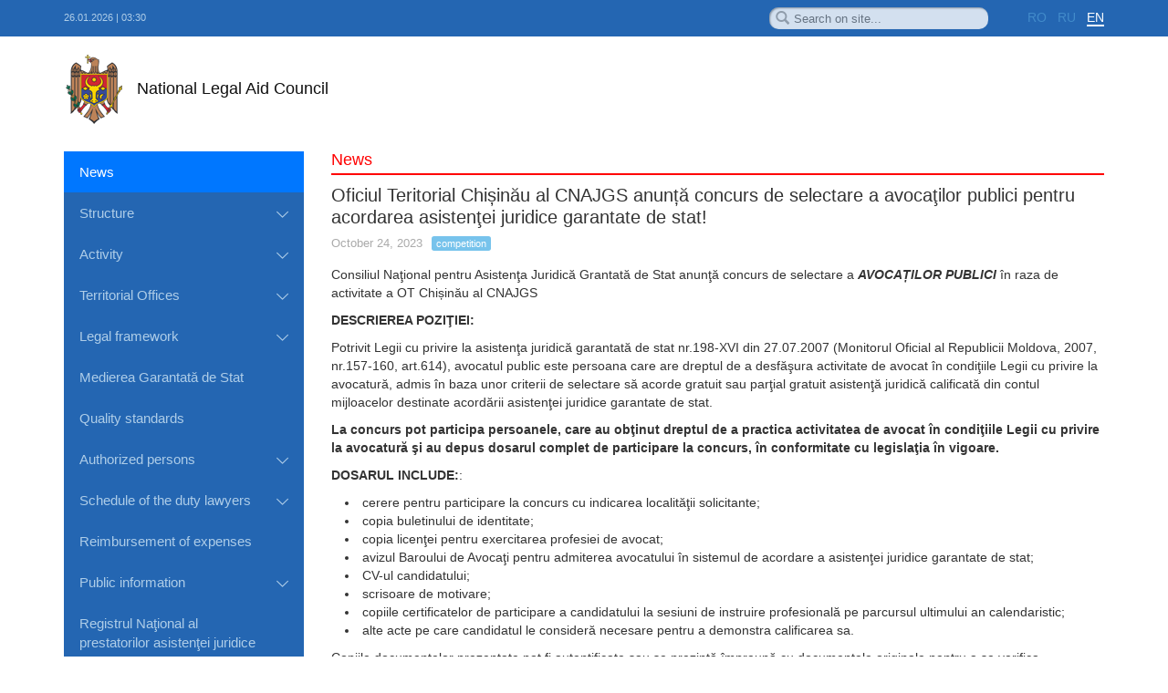

--- FILE ---
content_type: text/html; charset=utf-8
request_url: https://cnajgs.md/en/news/oficiul-teritorial-chisinau-al-cnajgs-anunta-concurs-de-selectare-a-avocatilor-publici-pentru-acordarea-asistentei-juridice-garantate-de-stat
body_size: 4388
content:
<!DOCTYPE html>
<html>
<head>
<title>CNAJGS :: News - Oficiul Teritorial Chișinău al CNAJGS anunță concurs de selectare a avocaţilor publici pentru acordarea asistenţei juridice garantate de stat!</title>
<meta content='width=device-width, initial-scale=1.0' name='viewport'>
<meta content='ie=9' name='x-ua-compatible'>
<meta content='en' name='content-language'>
<meta content="authenticity_token" name="csrf-param" />
<meta content="WmQgflUXMkD4on6XwOumwqd9Vm2/giwFa0l76s/RsUE=" name="csrf-token" />
<link href="/assets/application-9c55285eba9d1e0631587e8a40e68249.css" media="all" rel="stylesheet" />
<!-- HTML5 shim and Respond.js IE8 support of HTML5 elements and media queries -->
<!--[if lt IE 9]>
<script src="/assets/html5shiv-6af2443a7f51773215fb496c12895db5.js"></script>
<script src="/assets/respond.min-ba264e7d478a9b99f26e839d5198f325.js"></script>
<![endif]-->
</head>
<body>
<div id='wrap'>
<header>
<section class='bar'>
<div class='container'>
<div class='pull-left'>
<div class='date-time-box'>
26.01.2026 | 03:30
</div>
</div>
<div class='pull-right'>
<div class='locales'>
<a href="/ro/news/oficiul-teritorial-chisinau-al-cnajgs-anunta-concurs-de-selectare-a-avocatilor-publici-pentru-acordarea-asistentei-juridice-garantate-de-stat">RO</a>
<a href="/ru/news/oficiul-teritorial-chisinau-al-cnajgs-anunta-concurs-de-selectare-a-avocatilor-publici-pentru-acordarea-asistentei-juridice-garantate-de-stat">RU</a>
<a class="current" href="/en/news/oficiul-teritorial-chisinau-al-cnajgs-anunta-concurs-de-selectare-a-avocatilor-publici-pentru-acordarea-asistentei-juridice-garantate-de-stat">EN</a>
</div>
</div>
<div class='pull-right'>
<div class='search-box'>
<div class='search-box-form'>
<form accept-charset="UTF-8" action="/en/search" method="get"><div style="margin:0;padding:0;display:inline"><input name="utf8" type="hidden" value="&#x2713;" /></div>
<input autocomplete="off" id="q" name="q" placeholder="Search on site..." type="search" value="" />
</form>

</div>
</div>
</div>
</div>
</section>
<section class='container'>
<a class="logo large" href="/en"><span>National Legal Aid Council</span>
</a></section>

</header>
<div class='container'>
<div class='row'>
<div class='col-md-3 v-gutter'>
<ul id='left-menu'>
<li><a class="current" href="/en/news">News</a></li>
<li>
<a class="with-subitems collapsed" data-parent="#left-menu" data-toggle="collapse" href="#pages-9bf1f4587679fb6aebf490bca8c5a4b3">Structure</a>
<div class='collapse' id='pages-9bf1f4587679fb6aebf490bca8c5a4b3'>
<ul>
<li><a href="/en/structure/page/nlac">NLAC</a></li>
</ul>
</div>
</li>
<li>
<a class="with-subitems collapsed" data-parent="#left-menu" data-toggle="collapse" href="#category-76bd340ff097cfe75aa4de7792c82e56">Activity</a>
<div class='collapse' id='category-76bd340ff097cfe75aa4de7792c82e56'>
<ul>
<li><a href="/en/strategies-and-plans">Strategies and plans</a></li>
<li><a href="/en/activity-reports">Activity reports</a></li>
<li><a href="/en/statistics">Statistics</a></li>
<li><a href="/en/declarations-of-management-responsibility">Declarations of Management Responsibility</a></li>
</ul>
</div>
</li>
<li>
<a class="with-subitems collapsed" data-parent="#left-menu" data-toggle="collapse" href="#contacts-dfff64e5b7e621c1f9a1da917a40c7ca">Territorial Offices</a>
<div class='collapse' id='contacts-dfff64e5b7e621c1f9a1da917a40c7ca'>
<ul>
<li><a href="/en/contacts/territorial-office-chisinau">Territorial Office Chisinau</a></li>
<li><a href="/en/contacts/territorial-office-balti">Territorial Office Balti</a></li>
<li><a href="/en/contacts/territorial-office-cahul">Territorial Office Cahul</a></li>
</ul>
</div>
</li>
<li>
<a class="with-subitems collapsed" data-parent="#left-menu" data-toggle="collapse" href="#category-ccedd6d1d609c24df589f893db9f04e6">Legal framework</a>
<div class='collapse' id='category-ccedd6d1d609c24df589f893db9f04e6'>
<ul>
<li><a href="/en/enactments">Enactments</a></li>
<li><a href="/en/decisions-of-the-national-council">Decisions of the National Council</a></li>
</ul>
</div>
</li>
<li><a href="/en/medierea-garantata-de-stat">Medierea Garantată de Stat</a></li>
<li><a href="/en/quality-standards">Quality standards </a></li>
<li>
<a class="with-subitems collapsed" data-parent="#left-menu" data-toggle="collapse" href="#lawyers-e80c4c0f28854f105a3a2419c50f6f7d">Authorized persons</a>
<div class='collapse' id='lawyers-e80c4c0f28854f105a3a2419c50f6f7d'>
<ul>
<li><a href="/en/lawyers/avocat_la_cerere">Lawyers on request</a></li>
<li><a href="/en/lawyers/avocat_public">Public lawyers</a></li>
<li><a href="/en/lawyers/avocat_specializat">Specialized lawyers</a></li>
<li><a href="/en/lawyers/parajurist">Paralegals</a></li>
</ul>
</div>
</li>
<li>
<a class="with-subitems collapsed" data-parent="#left-menu" data-toggle="collapse" href="#schedules-016a9c505fbd8b7f931eca6868fbfcc8">Schedule of the duty lawyers</a>
<div class='collapse' id='schedules-016a9c505fbd8b7f931eca6868fbfcc8'>
<ul>
<li><a href="/en/schedules/territorial-office-chisinau">Territorial Office Chisinau</a></li>
<li><a href="/en/schedules/territorial-office-balti">Territorial Office Balti</a></li>
<li><a href="/en/schedules/territorial-office-cahul">Territorial Office Cahul</a></li>
</ul>
</div>
</li>
<li><a href="/en/reimbursement-of-expenses">Reimbursement of expenses</a></li>
<li>
<a class="with-subitems collapsed" data-parent="#left-menu" data-toggle="collapse" href="#category-bc6bbbce1f48271c90ad026deb10afd5">Public information</a>
<div class='collapse' id='category-bc6bbbce1f48271c90ad026deb10afd5'>
<ul>
<li><a href="/en/public-procurements">Public procurements</a></li>
<li><a href="/en/useful-information">Useful information</a></li>
<li><a href="/en/publications-reports-and-research">Publications, reports and research</a></li>
<li><a href="/en/patterns-of-documents">Patterns of documents</a></li>
</ul>
</div>
</li>
<li><a href="/en/registrul-national-al-prestatorilor-asistentei-juridice-garantate-de-stat">Registrul Naţional al prestatorilor asistenţei juridice garantate de stat</a></li>
<li>
<a class="with-subitems collapsed" data-parent="#left-menu" data-toggle="collapse" href="#menu-statistica">Statistics</a>
<div class='collapse' id='menu-statistica'>
<ul>
<li><a href="//statparajurist.cnajgs.md" rel="nofollow">Primary Legal Aid</a></li>
<li><a href="//statistica.cnajgs.md/" rel="nofollow">Qualified Legal Aid</a></li>
</ul>
</div>
</li>
<li><a href="http://formulare.cnajgs.md/" rel="nofollow">Statement</a></li>
</ul>

</div>
<div class='col-md-9 v-gutter'>
<div class='content'>
<div class='content-heading'>
<h2>News</h2>
<h3>Oficiul Teritorial Chișinău al CNAJGS anunță concurs de selectare a avocaţilor publici pentru acordarea asistenţei juridice garantate de stat!</h3>
<div class='content-info'>
<div class='info-item'>
<div class='datetime'>October 24, 2023</div>
</div>
<div class='info-item with-label'>
<span class='competition label'>Competition</span>
</div>
</div>
</div>
<div class='content-body'>
<p>Consiliul Naţional pentru Asistenţa Juridică Grantată de Stat anunţă concurs de selectare a <strong><em>AVOCAȚILOR PUBLICI</em></strong> în raza de activitate a OT Chișinău al CNAJGS</p>
<p><strong>DESCRIEREA POZIŢIEI:</strong>  </p>
<p>Potrivit Legii cu privire la asistenţa juridică garantată de stat nr.198-XVI din 27.07.2007 (Monitorul Oficial al Republicii Moldova, 2007, nr.157-160, art.614), avocatul public este persoana care are dreptul de a desfăşura activitate de avocat în condiţiile Legii cu privire la avocatură, admis în baza unor criterii de selectare să acorde gratuit sau parţial gratuit asistenţă juridică calificată din contul mijloacelor destinate acordării asistenţei juridice garantate de stat.  </p>
<p><strong>La concurs pot participa persoanele, care au obţinut dreptul de a practica activitatea de avocat în condiţiile Legii cu privire la avocatură şi au depus dosarul complet de participare la concurs, în conformitate cu legislaţia în vigoare.</strong></p>
<p><strong>DOSARUL INCLUDE:</strong>:</p>
<ul>
<li>cerere pentru participare la concurs cu indicarea localităţii solicitante;</li>
<li>copia buletinului de identitate;</li>
<li>copia licenţei pentru exercitarea profesiei de avocat;</li>
<li>avizul Baroului de Avocaţi pentru admiterea avocatului în sistemul de acordare a asistenţei juridice garantate de stat;</li>
<li>CV-ul candidatului;</li>
<li>scrisoare de motivare;</li>
<li>copiile certificatelor de participare a candidatului la sesiuni de instruire profesională pe parcursul ultimului an calendaristic;</li>
<li>alte acte pe care candidatul le consideră necesare pentru a demonstra calificarea sa.</li>
</ul>
<p>Copiile documentelor prezentate pot fi autentificate sau se prezintă împreună cu documentele originale pentru a se verifica veridicitatea lor.</p>
<p>Pentru detalii suplimentare consultaţi <em>Regulamentul cu privire la concursul de selectare a avocaţilor pentru acordarea asistenţei juridice calificate garantate de stat</em>.</p>
<p>În caz de necesitate, Comisia de concurs este în drept să solicite şi alte acte relevante pe care persoana le deţine.</p>
<p><strong>Dosarele de participare incomplete nu vor fi examinate de către Comisia de concurs.</strong></p>
<p>La concurs vor fi invitați doar candidații preselectați.</p>
<p>Doritorii de a participa la concurs urmează să depună dosarul de participare la concurs la <em>Oficiul teritorial Chișinău al CNAJGS</em> <strong><em>(mun.Chișinău, str. Alecu Russo, 1, bl. A, et. 3, of. 32, tel: 0(22) 49-69-53, 49-63-39, 31-00-65)</em></strong> sau la sediul <em>Aparatului Administrativ al CNAJGS</em> <strong><em>(mun. Chişinău, str. Alecu Russo, 1, bl. A, et. 9, of. 94, tel./fax: (022) 31-02-74)</em></strong>.</p>
<p><strong><em>Data limită pentru depunerea dosarelor de participare la concurs este 15 noiembrie 2023, ora 16:00</em></strong>.</p>
<p><strong><em>Candidaţii preselecaţi vor fi înştiinţaţi suplimentar despre data şi locul desfăşurării concursului.</em></strong></p>

<hr>
<p><a href="/uploads/asset/file/ro/2060/Cerere-de-participare-la-concursul-de-selectare-avocatilor_publici.doc">Cerere-de-participare-la-concursul-de-selectare-avocatilor_publici.doc</a></p>
</div>
</div>


</div>
</div>
</div>
</div>
<footer>
<div class='container'>
<div class='row'>
<div class='col-md-3'>
<a class="logo small" href="/en"><span>National Legal Aid Council</span>
</a></div>
<div class='col-md-7'>
<ul class='footer_menu'>
<li><a href="/en/bmn/page/our-partners">Our partners</a></li>
<li><a href="/en/bmn/page/job-vacancies">Job Vacancies</a></li>
<li><a href="/en/bmn/page/contacts">Contacts</a></li>
</ul>
</div>
</div>
<div class='row'>
<div class='col-md-3'>
<div class='social'>
<a class="fa fa-facebook-square" href="https://www.facebook.com/pages/Consiliul-Na%C8%9Bional-pentru-Asisten%C8%9Ba-Juridic%C4%83-Garantat%C4%83-de-Stat/533187953372501"></a>
<a class="fa fa-google-plus-square" href="https://plus.google.com/106471939254587613383/posts"></a>
<a class="fa fa-youtube" href="http://www.youtube.com/channel/UCnMXQvzn9lnV5YDIvr1t_dg"></a>
</div>
</div>
<div class='col-md-6'>
<p class='footer_text'>
This webpage has been developed with the assistance of the &quot;Support to Justice Sector Reform in Moldova&quot; project, funded by the United Nations Development Programme. The content of this publication does not necessarily reflect the views or the policies of the United Nations Development Programme.
</p>
</div>
<div class='col-md-1'>
<a class='undp_logo' href='//www.md.undp.org/' target='_blank'></a>
</div>
<div class='col-md-2 developer'>
<p>
<a href='//www.dialog.md/' target='_blank'>
<img alt="DIALOG.MD - Dezvoltator pagină web" class="dialog-logo" src="/assets/dialog-digital-logo-black-9526ff4becd6d03061f022420481d941.png" title="DIALOG.MD - Dezvoltator pagină web" />
</a>
</p>
</div>
</div>
</div>

</footer>
<script src="/assets/application-bb93d6ee789ce322c559e75a0ecc5ce0.js"></script>
<script>
  (function(i,s,o,g,r,a,m){i['GoogleAnalyticsObject']=r;i[r]=i[r]||function(){
  (i[r].q=i[r].q||[]).push(arguments)},i[r].l=1*new Date();a=s.createElement(o),
  m=s.getElementsByTagName(o)[0];a.async=1;a.src=g;m.parentNode.insertBefore(a,m)
  })(window,document,'script','//www.google-analytics.com/analytics.js','ga');
  
  ga('create', 'UA-52088541-1', 'cnajgs.md');
  ga('send', 'pageview');
</script>

</body>
</html>


--- FILE ---
content_type: application/javascript
request_url: https://cnajgs.md/assets/application-bb93d6ee789ce322c559e75a0ecc5ce0.js
body_size: 250555
content:
!function(e,t){"object"==typeof module&&"object"==typeof module.exports?module.exports=e.document?t(e,!0):function(e){if(!e.document)throw new Error("jQuery requires a window with a document");return t(e)}:t(e)}("undefined"!=typeof window?window:this,function(k,e){function s(e){var t=!!e&&"length"in e&&e.length,n=pe.type(e);return"function"!==n&&!pe.isWindow(e)&&("array"===n||0===t||"number"==typeof t&&0<t&&t-1 in e)}function t(e,n,r){if(pe.isFunction(n))return pe.grep(e,function(e,t){return!!n.call(e,t,e)!==r});if(n.nodeType)return pe.grep(e,function(e){return e===n!==r});if("string"==typeof n){if(ke.test(n))return pe.filter(n,e,r);n=pe.filter(n,e)}return pe.grep(e,function(e){return-1<pe.inArray(e,n)!==r})}function n(e,t){for(;(e=e[t])&&1!==e.nodeType;);return e}function l(e){var n={};return pe.each(e.match(Ee)||[],function(e,t){n[t]=!0}),n}function i(){re.addEventListener?(re.removeEventListener("DOMContentLoaded",a),k.removeEventListener("load",a)):(re.detachEvent("onreadystatechange",a),k.detachEvent("onload",a))}function a(){(re.addEventListener||"load"===k.event.type||"complete"===re.readyState)&&(i(),pe.ready())}function u(e,t,n){if(n===undefined&&1===e.nodeType){var r="data-"+t.replace(Le,"-$1").toLowerCase();if("string"==typeof(n=e.getAttribute(r))){try{n="true"===n||"false"!==n&&("null"===n?null:+n+""===n?+n:Ie.test(n)?pe.parseJSON(n):n)}catch(i){}pe.data(e,t,n)}else n=undefined}return n}function c(e){var t;for(t in e)if(("data"!==t||!pe.isEmptyObject(e[t]))&&"toJSON"!==t)return!1;return!0}function r(e,t,n,r){if(Ne(e)){var i,a,o=pe.expando,s=e.nodeType,u=s?pe.cache:e,c=s?e[o]:e[o]&&o;if(c&&u[c]&&(r||u[c].data)||n!==undefined||"string"!=typeof t)return c||(c=s?e[o]=ne.pop()||pe.guid++:o),u[c]||(u[c]=s?{}:{toJSON:pe.noop}),"object"!=typeof t&&"function"!=typeof t||(r?u[c]=pe.extend(u[c],t):u[c].data=pe.extend(u[c].data,t)),a=u[c],r||(a.data||(a.data={}),a=a.data),n!==undefined&&(a[pe.camelCase(t)]=n),"string"==typeof t?null==(i=a[t])&&(i=a[pe.camelCase(t)]):i=a,i}}function o(e,t,n){if(Ne(e)){var r,i,a=e.nodeType,o=a?pe.cache:e,s=a?e[pe.expando]:pe.expando;if(o[s]){if(t&&(r=n?o[s]:o[s].data)){i=(t=pe.isArray(t)?t.concat(pe.map(t,pe.camelCase)):t in r?[t]:(t=pe.camelCase(t))in r?[t]:t.split(" ")).length;for(;i--;)delete r[t[i]];if(n?!c(r):!pe.isEmptyObject(r))return}(n||(delete o[s].data,c(o[s])))&&(a?pe.cleanData([e],!0):fe.deleteExpando||o!=o.window?delete o[s]:o[s]=undefined)}}}function f(e,t,n,r){var i,a=1,o=20,s=r?function(){return r.cur()}:function(){return pe.css(e,t,"")},u=s(),c=n&&n[3]||(pe.cssNumber[t]?"":"px"),l=(pe.cssNumber[t]||"px"!==c&&+u)&&He.exec(pe.css(e,t));if(l&&l[3]!==c)for(c=c||l[3],n=n||[],l=+u||1;l/=a=a||".5",pe.style(e,t,l+c),a!==(a=s()/u)&&1!==a&&--o;);return n&&(l=+l||+u||0,i=n[1]?l+(n[1]+1)*n[2]:+n[2],r&&(r.unit=c,r.start=l,r.end=i)),i}function m(e){var t=Ve.split("|"),n=e.createDocumentFragment();if(n.createElement)for(;t.length;)n.createElement(t.pop());return n}function y(e,t){var n,r,i=0,a="undefined"!=typeof e.getElementsByTagName?e.getElementsByTagName(t||"*"):"undefined"!=typeof e.querySelectorAll?e.querySelectorAll(t||"*"):undefined;if(!a)for(a=[],n=e.childNodes||e;null!=(r=n[i]);i++)!t||pe.nodeName(r,t)?a.push(r):pe.merge(a,y(r,t));return t===undefined||t&&pe.nodeName(e,t)?pe.merge([e],a):a}function v(e,t){for(var n,r=0;null!=(n=e[r]);r++)pe._data(n,"globalEval",!t||pe._data(t[r],"globalEval"))}function _(e){Be.test(e.type)&&(e.defaultChecked=e.checked)}function g(e,t,n,r,i){for(var a,o,s,u,c,l,f,d=e.length,p=m(t),h=[],g=0;g<d;g++)if((o=e[g])||0===o)if("object"===pe.type(o))pe.merge(h,o.nodeType?[o]:o);else if(Qe.test(o)){for(u=u||p.appendChild(t.createElement("div")),c=(We.exec(o)||["",""])[1].toLowerCase(),f=Ue[c]||Ue._default,u.innerHTML=f[1]+pe.htmlPrefilter(o)+f[2],a=f[0];a--;)u=u.lastChild;if(!fe.leadingWhitespace&&Ye.test(o)&&h.push(t.createTextNode(Ye.exec(o)[0])),!fe.tbody)for(a=(o="table"!==c||Je.test(o)?"<table>"!==f[1]||Je.test(o)?0:u:u.firstChild)&&o.childNodes.length;a--;)pe.nodeName(l=o.childNodes[a],"tbody")&&!l.childNodes.length&&o.removeChild(l);for(pe.merge(h,u.childNodes),u.textContent="";u.firstChild;)u.removeChild(u.firstChild);u=p.lastChild}else h.push(t.createTextNode(o));for(u&&p.removeChild(u),fe.appendChecked||pe.grep(y(h,"input"),_),g=0;o=h[g++];)if(r&&-1<pe.inArray(o,r))i&&i.push(o);else if(s=pe.contains(o.ownerDocument,o),u=y(p.appendChild(o),"script"),s&&v(u),n)for(a=0;o=u[a++];)Ke.test(o.type||"")&&n.push(o);return u=null,p}function d(){return!0}function p(){return!1}function h(){try{return re.activeElement}catch(e){}}function b(e,t,n,r,i,a){var o,s;if("object"==typeof t){for(s in"string"!=typeof n&&(r=r||n,n=undefined),t)b(e,s,n,r,t[s],a);return e}if(null==r&&null==i?(i=n,r=n=undefined):null==i&&("string"==typeof n?(i=r,r=undefined):(i=r,r=n,n=undefined)),!1===i)i=p;else if(!i)return e;return 1===a&&(o=i,(i=function(e){return pe().off(e),o.apply(this,arguments)}).guid=o.guid||(o.guid=pe.guid++)),e.each(function(){pe.event.add(this,t,i,r,n)})}function w(e,t){return pe.nodeName(e,"table")&&pe.nodeName(11!==t.nodeType?t:t.firstChild,"tr")?e.getElementsByTagName("tbody")[0]||e.appendChild(e.ownerDocument.createElement("tbody")):e}function x(e){return e.type=(null!==pe.find.attr(e,"type"))+"/"+e.type,e}function D(e){var t=st.exec(e.type);return t?e.type=t[1]:e.removeAttribute("type"),e}function C(e,t){if(1===t.nodeType&&pe.hasData(e)){var n,r,i,a=pe._data(e),o=pe._data(t,a),s=a.events;if(s)for(n in delete o.handle,o.events={},s)for(r=0,i=s[n].length;r<i;r++)pe.event.add(t,n,s[n][r]);o.data&&(o.data=pe.extend({},o.data))}}function S(e,t){var n,r,i;if(1===t.nodeType){if(n=t.nodeName.toLowerCase(),!fe.noCloneEvent&&t[pe.expando]){for(r in(i=pe._data(t)).events)pe.removeEvent(t,r,i.handle);t.removeAttribute(pe.expando)}"script"===n&&t.text!==e.text?(x(t).text=e.text,D(t)):"object"===n?(t.parentNode&&(t.outerHTML=e.outerHTML),fe.html5Clone&&e.innerHTML&&!pe.trim(t.innerHTML)&&(t.innerHTML=e.innerHTML)):"input"===n&&Be.test(e.type)?(t.defaultChecked=t.checked=e.checked,t.value!==e.value&&(t.value=e.value)):"option"===n?t.defaultSelected=t.selected=e.defaultSelected:"input"!==n&&"textarea"!==n||(t.defaultValue=e.defaultValue)}}function T(n,r,i,a){r=ae.apply([],r);var e,t,o,s,u,c,l=0,f=n.length,d=f-1,p=r[0],h=pe.isFunction(p);if(h||1<f&&"string"==typeof p&&!fe.checkClone&&ot.test(p))return n.each(function(e){var t=n.eq(e);h&&(r[0]=p.call(this,e,t.html())),T(t,r,i,a)});if(f&&(e=(c=g(r,n[0].ownerDocument,!1,n,a)).firstChild,1===c.childNodes.length&&(c=e),e||a)){for(o=(s=pe.map(y(c,"script"),x)).length;l<f;l++)t=c,l!==d&&(t=pe.clone(t,!0,!0),o&&pe.merge(s,y(t,"script"))),i.call(n[l],t,l);if(o)for(u=s[s.length-1].ownerDocument,pe.map(s,D),l=0;l<o;l++)t=s[l],Ke.test(t.type||"")&&!pe._data(t,"globalEval")&&pe.contains(u,t)&&(t.src?pe._evalUrl&&pe._evalUrl(t.src):pe.globalEval((t.text||t.textContent||t.innerHTML||"").replace(ut,"")));c=e=null}return n}function A(e,t,n){for(var r,i=t?pe.filter(t,e):e,a=0;null!=(r=i[a]);a++)n||1!==r.nodeType||pe.cleanData(y(r)),r.parentNode&&(n&&pe.contains(r.ownerDocument,r)&&v(y(r,"script")),r.parentNode.removeChild(r));return e}function M(e,t){var n=pe(t.createElement(e)).appendTo(t.body),r=pe.css(n[0],"display");return n.detach(),r}function E(e){var t=re,n=ft[e];return n||("none"!==(n=M(e,t))&&n||((t=((lt=(lt||pe("<iframe frameborder='0' width='0' height='0'/>")).appendTo(t.documentElement))[0].contentWindow||lt[0].contentDocument).document).write(),t.close(),n=M(e,t),lt.detach()),ft[e]=n),n}function j(e,t){return{get:function(){if(!e())return(this.get=t).apply(this,arguments);delete this.get}}}function N(e){if(e in St)return e;for(var t=e.charAt(0).toUpperCase()+e.slice(1),n=Ct.length;n--;)if((e=Ct[n]+t)in St)return e}function I(e,t){for(var n,r,i,a=[],o=0,s=e.length;o<s;o++)(r=e[o]).style&&(a[o]=pe._data(r,"olddisplay"),n=r.style.display,t?(a[o]||"none"!==n||(r.style.display=""),""===r.style.display&&ze(r)&&(a[o]=pe._data(r,"olddisplay",E(r.nodeName)))):(i=ze(r),(n&&"none"!==n||!i)&&pe._data(r,"olddisplay",i?n:pe.css(r,"display"))));for(o=0;o<s;o++)(r=e[o]).style&&(t&&"none"!==r.style.display&&""!==r.style.display||(r.style.display=t?a[o]||"":"none"));return e}function L(e,t,n){var r=xt.exec(t);return r?Math.max(0,r[1]-(n||0))+(r[2]||"px"):t}function F(e,t,n,r,i){for(var a=n===(r?"border":"content")?4:"width"===t?1:0,o=0;a<4;a+=2)"margin"===n&&(o+=pe.css(e,n+qe[a],!0,i)),r?("content"===n&&(o-=pe.css(e,"padding"+qe[a],!0,i)),"margin"!==n&&(o-=pe.css(e,"border"+qe[a]+"Width",!0,i))):(o+=pe.css(e,"padding"+qe[a],!0,i),"padding"!==n&&(o+=pe.css(e,"border"+qe[a]+"Width",!0,i)));return o}function O(e,t,n){var r=!0,i="width"===t?e.offsetWidth:e.offsetHeight,a=mt(e),o=fe.boxSizing&&"border-box"===pe.css(e,"boxSizing",!1,a);if(i<=0||null==i){if(((i=yt(e,t,a))<0||null==i)&&(i=e.style[t]),pt.test(i))return i;r=o&&(fe.boxSizingReliable()||i===e.style[t]),i=parseFloat(i)||0}return i+F(e,t,n||(o?"border":"content"),r,a)+"px"}function $(e,t,n,r,i){return new $.prototype.init(e,t,n,r,i)}function R(){return k.setTimeout(function(){Tt=undefined}),Tt=pe.now()}function H(e,t){var n,r={height:e},i=0;for(t=t?1:0;i<4;i+=2-t)r["margin"+(n=qe[i])]=r["padding"+n]=e;return t&&(r.opacity=r.width=e),r}function q(e,t,n){for(var r,i=(B.tweeners[t]||[]).concat(B.tweeners["*"]),a=0,o=i.length;a<o;a++)if(r=i[a].call(n,t,e))return r}function z(t,e,n){var r,i,a,o,s,u,c,l=this,f={},d=t.style,p=t.nodeType&&ze(t),h=pe._data(t,"fxshow");for(r in n.queue||(null==(s=pe._queueHooks(t,"fx")).unqueued&&(s.unqueued=0,u=s.empty.fire,s.empty.fire=function(){s.unqueued||u()}),s.unqueued++,l.always(function(){l.always(function(){s.unqueued--,pe.queue(t,"fx").length||s.empty.fire()})})),1===t.nodeType&&("height"in e||"width"in e)&&(n.overflow=[d.overflow,d.overflowX,d.overflowY],"inline"===("none"===(c=pe.css(t,"display"))?pe._data(t,"olddisplay")||E(t.nodeName):c)&&"none"===pe.css(t,"float")&&(fe.inlineBlockNeedsLayout&&"inline"!==E(t.nodeName)?d.zoom=1:d.display="inline-block")),n.overflow&&(d.overflow="hidden",fe.shrinkWrapBlocks()||l.always(function(){d.overflow=n.overflow[0],d.overflowX=n.overflow[1],d.overflowY=n.overflow[2]})),e)if(i=e[r],Lt.exec(i)){if(delete e[r],a=a||"toggle"===i,i===(p?"hide":"show")){if("show"!==i||!h||h[r]===undefined)continue;p=!0}f[r]=h&&h[r]||pe.style(t,r)}else c=undefined;if(pe.isEmptyObject(f))"inline"===("none"===c?E(t.nodeName):c)&&(d.display=c);else for(r in h?"hidden"in h&&(p=h.hidden):h=pe._data(t,"fxshow",{}),a&&(h.hidden=!p),p?pe(t).show():l.done(function(){pe(t).hide()}),l.done(function(){var e;for(e in pe._removeData(t,"fxshow"),f)pe.style(t,e,f[e])}),f)o=q(p?h[r]:0,r,l),r in h||(h[r]=o.start,p&&(o.end=o.start,o.start="width"===r||"height"===r?1:0))}function P(e,t){var n,r,i,a,o;for(n in e)if(i=t[r=pe.camelCase(n)],a=e[n],pe.isArray(a)&&(i=a[1],a=e[n]=a[0]),n!==r&&(e[r]=a,delete e[n]),(o=pe.cssHooks[r])&&"expand"in o)for(n in a=o.expand(a),delete e[r],a)n in e||(e[n]=a[n],t[n]=i);else t[r]=i}function B(a,e,t){var n,o,r=0,i=B.prefilters.length,s=pe.Deferred().always(function(){delete u.elem}),u=function(){if(o)return!1;for(var e=Tt||R(),t=Math.max(0,c.startTime+c.duration-e),n=1-(t/c.duration||0),r=0,i=c.tweens.length;r<i;r++)c.tweens[r].run(n);return s.notifyWith(a,[c,n,t]),n<1&&i?t:(s.resolveWith(a,[c]),!1)},c=s.promise({elem:a,props:pe.extend({},e),opts:pe.extend(!0,{specialEasing:{},easing:pe.easing._default},t),originalProperties:e,originalOptions:t,startTime:Tt||R(),duration:t.duration,tweens:[],createTween:function(e,t){var n=pe.Tween(a,c.opts,e,t,c.opts.specialEasing[e]||c.opts.easing);return c.tweens.push(n),n},stop:function(e){var t=0,n=e?c.tweens.length:0;if(o)return this;for(o=!0;t<n;t++)c.tweens[t].run(1);return e?(s.notifyWith(a,[c,1,0]),s.resolveWith(a,[c,e])):s.rejectWith(a,[c,e]),this}}),l=c.props;for(P(l,c.opts.specialEasing);r<i;r++)if(n=B.prefilters[r].call(c,a,l,c.opts))return pe.isFunction(n.stop)&&(pe._queueHooks(c.elem,c.opts.queue).stop=pe.proxy(n.stop,n)),n;return pe.map(l,q,c),pe.isFunction(c.opts.start)&&c.opts.start.call(a,c),pe.fx.timer(pe.extend(u,{elem:a,anim:c,queue:c.opts.queue})),c.progress(c.opts.progress).done(c.opts.done,c.opts.complete).fail(c.opts.fail).always(c.opts.always)}function W(e){return pe.attr(e,"class")||""}function K(a){return function(e,t){"string"!=typeof e&&(t=e,e="*");var n,r=0,i=e.toLowerCase().match(Ee)||[];if(pe.isFunction(t))for(;n=i[r++];)"+"===n.charAt(0)?(n=n.slice(1)||"*",(a[n]=a[n]||[]).unshift(t)):(a[n]=a[n]||[]).push(t)}}function Y(t,i,a,o){function s(e){var r;return u[e]=!0,pe.each(t[e]||[],function(e,t){var n=t(i,a,o);return"string"!=typeof n||c||u[n]?c?!(r=n):void 0:(i.dataTypes.unshift(n),s(n),!1)}),r}var u={},c=t===on;return s(i.dataTypes[0])||!u["*"]&&s("*")}function V(e,t){var n,r,i=pe.ajaxSettings.flatOptions||{};for(r in t)t[r]!==undefined&&((i[r]?e:n||(n={}))[r]=t[r]);return n&&pe.extend(!0,e,n),e}function U(e,t,n){for(var r,i,a,o,s=e.contents,u=e.dataTypes;"*"===u[0];)u.shift(),i===undefined&&(i=e.mimeType||t.getResponseHeader("Content-Type"));if(i)for(o in s)if(s[o]&&s[o].test(i)){u.unshift(o);break}if(u[0]in n)a=u[0];else{for(o in n){if(!u[0]||e.converters[o+" "+u[0]]){a=o;break}r||(r=o)}a=a||r}if(a)return a!==u[0]&&u.unshift(a),n[a]}function Q(e,t,n,r){var i,a,o,s,u,c={},l=e.dataTypes.slice();if(l[1])for(o in e.converters)c[o.toLowerCase()]=e.converters[o];for(a=l.shift();a;)if(e.responseFields[a]&&(n[e.responseFields[a]]=t),!u&&r&&e.dataFilter&&(t=e.dataFilter(t,e.dataType)),u=a,a=l.shift())if("*"===a)a=u;else if("*"!==u&&u!==a){if(!(o=c[u+" "+a]||c["* "+a]))for(i in c)if((s=i.split(" "))[1]===a&&(o=c[u+" "+s[0]]||c["* "+s[0]])){!0===o?o=c[i]:!0!==c[i]&&(a=s[0],l.unshift(s[1]));break}if(!0!==o)if(o&&e["throws"])t=o(t);else try{t=o(t)}catch(f){return{state:"parsererror",error:o?f:"No conversion from "+u+" to "+a}}}return{state:"success",data:t}}function J(e){return e.style&&e.style.display||pe.css(e,"display")}function X(e){if(!pe.contains(e.ownerDocument||re,e))return!0;for(;e&&1===e.nodeType;){if("none"===J(e)||"hidden"===e.type)return!0;e=e.parentNode}return!1}function G(n,e,r,i){var t;if(pe.isArray(e))pe.each(e,function(e,t){r||fn.test(n)?i(n,t):G(n+"["+("object"==typeof t&&null!=t?e:"")+"]",t,r,i)});else if(r||"object"!==pe.type(e))i(n,e);else for(t in e)G(n+"["+t+"]",e[t],r,i)}function Z(){try{return new k.XMLHttpRequest}catch(e){}}function ee(){try{return new k.ActiveXObject("Microsoft.XMLHTTP")}catch(e){}}function te(e){return pe.isWindow(e)?e:9===e.nodeType&&(e.defaultView||e.parentWindow)}var ne=[],re=k.document,ie=ne.slice,ae=ne.concat,oe=ne.push,se=ne.indexOf,ue={},ce=ue.toString,le=ue.hasOwnProperty,fe={},de="1.12.4",pe=function(e,t){return new pe.fn.init(e,t)},he=/^[\s\uFEFF\xA0]+|[\s\uFEFF\xA0]+$/g,ge=/^-ms-/,me=/-([\da-z])/gi,ye=function(e,t){return t.toUpperCase()};pe.fn=pe.prototype={jquery:de,constructor:pe,selector:"",length:0,toArray:function(){return ie.call(this)},get:function(e){return null!=e?e<0?this[e+this.length]:this[e]:ie.call(this)},pushStack:function(e){var t=pe.merge(this.constructor(),e);return t.prevObject=this,t.context=this.context,t},each:function(e){return pe.each(this,e)},map:function(n){return this.pushStack(pe.map(this,function(e,t){return n.call(e,t,e)}))},slice:function(){return this.pushStack(ie.apply(this,arguments))},first:function(){return this.eq(0)},last:function(){return this.eq(-1)},eq:function(e){var t=this.length,n=+e+(e<0?t:0);return this.pushStack(0<=n&&n<t?[this[n]]:[])},end:function(){return this.prevObject||this.constructor()},push:oe,sort:ne.sort,splice:ne.splice},pe.extend=pe.fn.extend=function(e){var t,n,r,i,a,o,s=e||{},u=1,c=arguments.length,l=!1;for("boolean"==typeof s&&(l=s,s=arguments[u]||{},u++),"object"==typeof s||pe.isFunction(s)||(s={}),u===c&&(s=this,u--);u<c;u++)if(null!=(a=arguments[u]))for(i in a)t=s[i],s!==(r=a[i])&&(l&&r&&(pe.isPlainObject(r)||(n=pe.isArray(r)))?(n?(n=!1,o=t&&pe.isArray(t)?t:[]):o=t&&pe.isPlainObject(t)?t:{},s[i]=pe.extend(l,o,r)):r!==undefined&&(s[i]=r));return s},pe.extend({expando:"jQuery"+(de+Math.random()).replace(/\D/g,""),isReady:!0,error:function(e){throw new Error(e)},noop:function(){},isFunction:function(e){return"function"===pe.type(e)},isArray:Array.isArray||function(e){return"array"===pe.type(e)},isWindow:function(e){return null!=e&&e==e.window},isNumeric:function(e){var t=e&&e.toString();return!pe.isArray(e)&&0<=t-parseFloat(t)+1},isEmptyObject:function(e){var t;for(t in e)return!1;return!0},isPlainObject:function(e){var t;if(!e||"object"!==pe.type(e)||e.nodeType||pe.isWindow(e))return!1;try{if(e.constructor&&!le.call(e,"constructor")&&!le.call(e.constructor.prototype,"isPrototypeOf"))return!1}catch(n){return!1}if(!fe.ownFirst)for(t in e)return le.call(e,t);for(t in e);return t===undefined||le.call(e,t)},type:function(e){return null==e?e+"":"object"==typeof e||"function"==typeof e?ue[ce.call(e)]||"object":typeof e},globalEval:function(e){e&&pe.trim(e)&&(k.execScript||function(e){k.eval.call(k,e)})(e)},camelCase:function(e){return e.replace(ge,"ms-").replace(me,ye)},nodeName:function(e,t){return e.nodeName&&e.nodeName.toLowerCase()===t.toLowerCase()},each:function(e,t){var n,r=0;if(s(e))for(n=e.length;r<n&&!1!==t.call(e[r],r,e[r]);r++);else for(r in e)if(!1===t.call(e[r],r,e[r]))break;return e},trim:function(e){return null==e?"":(e+"").replace(he,"")},makeArray:function(e,t){var n=t||[];return null!=e&&(s(Object(e))?pe.merge(n,"string"==typeof e?[e]:e):oe.call(n,e)),n},inArray:function(e,t,n){var r;if(t){if(se)return se.call(t,e,n);for(r=t.length,n=n?n<0?Math.max(0,r+n):n:0;n<r;n++)if(n in t&&t[n]===e)return n}return-1},merge:function(e,t){for(var n=+t.length,r=0,i=e.length;r<n;)e[i++]=t[r++];if(n!=n)for(;t[r]!==undefined;)e[i++]=t[r++];return e.length=i,e},grep:function(e,t,n){for(var r=[],i=0,a=e.length,o=!n;i<a;i++)!t(e[i],i)!==o&&r.push(e[i]);return r},map:function(e,t,n){var r,i,a=0,o=[];if(s(e))for(r=e.length;a<r;a++)null!=(i=t(e[a],a,n))&&o.push(i);else for(a in e)null!=(i=t(e[a],a,n))&&o.push(i);return ae.apply([],o)},guid:1,proxy:function(e,t){var n,r,i;return"string"==typeof t&&(i=e[t],t=e,e=i),pe.isFunction(e)?(n=ie.call(arguments,2),(r=function(){return e.apply(t||this,n.concat(ie.call(arguments)))}).guid=e.guid=e.guid||pe.guid++,r):undefined},now:function(){return+new Date},support:fe}),"function"==typeof Symbol&&(pe.fn[Symbol.iterator]=ne[Symbol.iterator]),pe.each("Boolean Number String Function Array Date RegExp Object Error Symbol".split(" "),function(e,t){ue["[object "+t+"]"]=t.toLowerCase()});var ve=function(n){function b(e,t,n,r){var i,a,o,s,u,c,l,f,d=t&&t.ownerDocument,p=t?t.nodeType:9;if(n=n||[],"string"!=typeof e||!e||1!==p&&9!==p&&11!==p)return n;if(!r&&((t?t.ownerDocument||t:q)!==N&&j(t),t=t||N,L)){if(11!==p&&(c=ye.exec(e)))if(i=c[1]){if(9===p){if(!(o=t.getElementById(i)))return n;if(o.id===i)return n.push(o),n}else if(d&&(o=d.getElementById(i))&&R(t,o)&&o.id===i)return n.push(o),n}else{if(c[2])return G.apply(n,t.getElementsByTagName(e)),n;if((i=c[3])&&y.getElementsByClassName&&t.getElementsByClassName)return G.apply(n,t.getElementsByClassName(i)),n}if(y.qsa&&!K[e+" "]&&(!F||!F.test(e))){if(1!==p)d=t,f=e;else if("object"!==t.nodeName.toLowerCase()){for((s=t.getAttribute("id"))?s=s.replace(_e,"\\$&"):t.setAttribute("id",s=H),a=(l=C(e)).length,u=de.test(s)?"#"+s:"[id='"+s+"']";a--;)l[a]=u+" "+m(l[a]);f=l.join(","),d=ve.test(e)&&g(t.parentNode)||t}if(f)try{return G.apply(n,d.querySelectorAll(f)),n}catch(h){}finally{s===H&&t.removeAttribute("id")}}}return T(e.replace(se,"$1"),t,n,r)}function e(){function n(e,t){return r.push(e+" ")>x.cacheLength&&delete n[r.shift()],n[e+" "]=t}var r=[];return n}function u(e){return e[H]=!0,e}function i(e){var t=N.createElement("div");try{return!!e(t)}catch(n){return!1}finally{t.parentNode&&t.parentNode.removeChild(t),t=null}}function t(e,t){for(var n=e.split("|"),r=n.length;r--;)x.attrHandle[n[r]]=t}function c(e,t){var n=t&&e,r=n&&1===e.nodeType&&1===t.nodeType&&(~t.sourceIndex||V)-(~e.sourceIndex||V);if(r)return r;if(n)for(;n=n.nextSibling;)if(n===t)return-1;return e?1:-1}function r(t){return function(e){return"input"===e.nodeName.toLowerCase()&&e.type===t}}function a(n){return function(e){var t=e.nodeName.toLowerCase();return("input"===t||"button"===t)&&e.type===n}}function o(o){return u(function(a){return a=+a,u(function(e,t){for(var n,r=o([],e.length,a),i=r.length;i--;)e[n=r[i]]&&(e[n]=!(t[n]=e[n]))})})}function g(e){return e&&"undefined"!=typeof e.getElementsByTagName&&e}function s(){}function m(e){for(var t=0,n=e.length,r="";t<n;t++)r+=e[t].value;return r}function f(s,e,t){var u=e.dir,c=t&&"parentNode"===u,l=P++;return e.first?function(e,t,n){for(;e=e[u];)if(1===e.nodeType||c)return s(e,t,n)}:function(e,t,n){var r,i,a,o=[z,l];if(n){for(;e=e[u];)if((1===e.nodeType||c)&&s(e,t,n))return!0}else for(;e=e[u];)if(1===e.nodeType||c){if((r=(i=(a=e[H]||(e[H]={}))[e.uniqueID]||(a[e.uniqueID]={}))[u])&&r[0]===z&&r[1]===l)return o[2]=r[2];if((i[u]=o)[2]=s(e,t,n))return!0}}}function d(i){return 1<i.length?function(e,t,n){for(var r=i.length;r--;)if(!i[r](e,t,n))return!1;return!0}:i[0]}function v(e,t,n){for(var r=0,i=t.length;r<i;r++)b(e,t[r],n);return n}function w(e,t,n,r,i){for(var a,o=[],s=0,u=e.length,c=null!=t;s<u;s++)(a=e[s])&&(n&&!n(a,r,i)||(o.push(a),c&&t.push(s)));return o}function _(p,h,g,m,y,e){return m&&!m[H]&&(m=_(m)),y&&!y[H]&&(y=_(y,e)),u(function(e,t,n,r){var i,a,o,s=[],u=[],c=t.length,l=e||v(h||"*",n.nodeType?[n]:n,[]),f=!p||!e&&h?l:w(l,s,p,n,r),d=g?y||(e?p:c||m)?[]:t:f;if(g&&g(f,d,n,r),m)for(i=w(d,u),m(i,[],n,r),a=i.length;a--;)(o=i[a])&&(d[u[a]]=!(f[u[a]]=o));if(e){if(y||p){if(y){for(i=[],a=d.length;a--;)(o=d[a])&&i.push(f[a]=o);y(null,d=[],i,r)}for(a=d.length;a--;)(o=d[a])&&-1<(i=y?ee(e,o):s[a])&&(e[i]=!(t[i]=o))}}else d=w(d===t?d.splice(c,d.length):d),y?y(null,t,d,r):G.apply(t,d)})}function p(e){for(var i,t,n,r=e.length,a=x.relative[e[0].type],o=a||x.relative[" "],s=a?1:0,u=f(function(e){return e===i},o,!0),c=f(function(e){return-1<ee(i,e)},o,!0),l=[function(e,t,n){var r=!a&&(n||t!==A)||((i=t).nodeType?u(e,t,n):c(e,t,n));return i=null,r}];s<r;s++)if(t=x.relative[e[s].type])l=[f(d(l),t)];else{if((t=x.filter[e[s].type].apply(null,e[s].matches))[H]){for(n=++s;n<r&&!x.relative[e[n].type];n++);return _(1<s&&d(l),1<s&&m(e.slice(0,s-1).concat({value:" "===e[s-2].type?"*":""})).replace(se,"$1"),t,s<n&&p(e.slice(s,n)),n<r&&p(e=e.slice(n)),n<r&&m(e))}l.push(t)}return d(l)}function l(m,y){var v=0<y.length,_=0<m.length,e=function(e,t,n,r,i){var a,o,s,u=0,c="0",l=e&&[],f=[],d=A,p=e||_&&x.find.TAG("*",i),h=z+=null==d?1:Math.random()||.1,g=p.length;for(i&&(A=t===N||t||i);c!==g&&null!=(a=p[c]);c++){if(_&&a){for(o=0,t||a.ownerDocument===N||(j(a),n=!L);s=m[o++];)if(s(a,t||N,n)){r.push(a);break}i&&(z=h)}v&&((a=!s&&a)&&u--,e&&l.push(a))}if(u+=c,v&&c!==u){for(o=0;s=y[o++];)s(l,f,t,n);if(e){if(0<u)for(;c--;)l[c]||f[c]||(f[c]=J.call(r));f=w(f)}G.apply(r,f),i&&!e&&0<f.length&&1<u+y.length&&b.uniqueSort(r)}return i&&(z=h,A=d),l};return v?u(e):e}var h,y,x,k,D,C,S,T,A,M,E,j,N,I,L,F,O,$,R,H="sizzle"+1*new Date,q=n.document,z=0,P=0,B=e(),W=e(),K=e(),Y=function(e,t){return e===t&&(E=!0),0},V=1<<31,U={}.hasOwnProperty,Q=[],J=Q.pop,X=Q.push,G=Q.push,Z=Q.slice,ee=function(e,t){for(var n=0,r=e.length;n<r;n++)if(e[n]===t)return n;return-1},te="checked|selected|async|autofocus|autoplay|controls|defer|disabled|hidden|ismap|loop|multiple|open|readonly|required|scoped",ne="[\\x20\\t\\r\\n\\f]",re="(?:\\\\.|[\\w-]|[^\\x00-\\xa0])+",ie="\\["+ne+"*("+re+")(?:"+ne+"*([*^$|!~]?=)"+ne+"*(?:'((?:\\\\.|[^\\\\'])*)'|\"((?:\\\\.|[^\\\\\"])*)\"|("+re+"))|)"+ne+"*\\]",ae=":("+re+")(?:\\((('((?:\\\\.|[^\\\\'])*)'|\"((?:\\\\.|[^\\\\\"])*)\")|((?:\\\\.|[^\\\\()[\\]]|"+ie+")*)|.*)\\)|)",oe=new RegExp(ne+"+","g"),se=new RegExp("^"+ne+"+|((?:^|[^\\\\])(?:\\\\.)*)"+ne+"+$","g"),ue=new RegExp("^"+ne+"*,"+ne+"*"),ce=new RegExp("^"+ne+"*([>+~]|"+ne+")"+ne+"*"),le=new RegExp("="+ne+"*([^\\]'\"]*?)"+ne+"*\\]","g"),fe=new RegExp(ae),de=new RegExp("^"+re+"$"),pe={ID:new RegExp("^#("+re+")"),CLASS:new RegExp("^\\.("+re+")"),TAG:new RegExp("^("+re+"|[*])"),ATTR:new RegExp("^"+ie),PSEUDO:new RegExp("^"+ae),CHILD:new RegExp("^:(only|first|last|nth|nth-last)-(child|of-type)(?:\\("+ne+"*(even|odd|(([+-]|)(\\d*)n|)"+ne+"*(?:([+-]|)"+ne+"*(\\d+)|))"+ne+"*\\)|)","i"),bool:new RegExp("^(?:"+te+")$","i"),needsContext:new RegExp("^"+ne+"*[>+~]|:(even|odd|eq|gt|lt|nth|first|last)(?:\\("+ne+"*((?:-\\d)?\\d*)"+ne+"*\\)|)(?=[^-]|$)","i")},he=/^(?:input|select|textarea|button)$/i,ge=/^h\d$/i,me=/^[^{]+\{\s*\[native \w/,ye=/^(?:#([\w-]+)|(\w+)|\.([\w-]+))$/,ve=/[+~]/,_e=/'|\\/g,be=new RegExp("\\\\([\\da-f]{1,6}"+ne+"?|("+ne+")|.)","ig"),we=function(e,t,n){var r="0x"+t-65536;return r!=r||n?t:r<0?String.fromCharCode(r+65536):String.fromCharCode(r>>10|55296,1023&r|56320)},xe=function(){j()};try{G.apply(Q=Z.call(q.childNodes),q.childNodes),Q[q.childNodes.length].nodeType}catch(ke){G={apply:Q.length?function(e,t){X.apply(e,Z.call(t))}:function(e,t){for(var n=e.length,r=0;e[n++]=t[r++];);e.length=n-1}}}for(h in y=b.support={},D=b.isXML=function(e){var t=e&&(e.ownerDocument||e).documentElement;return!!t&&"HTML"!==t.nodeName},j=b.setDocument=function(e){var t,n,r=e?e.ownerDocument||e:q;return r!==N&&9===r.nodeType&&r.documentElement&&(I=(N=r).documentElement,L=!D(N),(n=N.defaultView)&&n.top!==n&&(n.addEventListener?n.addEventListener("unload",xe,!1):n.attachEvent&&n.attachEvent("onunload",xe)),y.attributes=i(function(e){return e.className="i",!e.getAttribute("className")}),y.getElementsByTagName=i(function(e){return e.appendChild(N.createComment("")),!e.getElementsByTagName("*").length}),y.getElementsByClassName=me.test(N.getElementsByClassName),y.getById=i(function(e){return I.appendChild(e).id=H,!N.getElementsByName||!N.getElementsByName(H).length}),y.getById?(x.find.ID=function(e,t){if("undefined"!=typeof t.getElementById&&L){var n=t.getElementById(e);return n?[n]:[]}},x.filter.ID=function(e){var t=e.replace(be,we);return function(e){return e.getAttribute("id")===t}}):(delete x.find.ID,x.filter.ID=function(e){var n=e.replace(be,we);return function(e){var t="undefined"!=typeof e.getAttributeNode&&e.getAttributeNode("id");return t&&t.value===n}}),x.find.TAG=y.getElementsByTagName?function(e,t){return"undefined"!=typeof t.getElementsByTagName?t.getElementsByTagName(e):y.qsa?t.querySelectorAll(e):void 0}:function(e,t){var n,r=[],i=0,a=t.getElementsByTagName(e);if("*"===e){for(;n=a[i++];)1===n.nodeType&&r.push(n);return r}return a},x.find.CLASS=y.getElementsByClassName&&function(e,t){if("undefined"!=typeof t.getElementsByClassName&&L)return t.getElementsByClassName(e)},O=[],F=[],(y.qsa=me.test(N.querySelectorAll))&&(i(function(e){I.appendChild(e).innerHTML="<a id='"+H+"'></a><select id='"+H+"-\r\\' msallowcapture=''><option selected=''></option></select>",e.querySelectorAll("[msallowcapture^='']").length&&F.push("[*^$]="+ne+"*(?:''|\"\")"),e.querySelectorAll("[selected]").length||F.push("\\["+ne+"*(?:value|"+te+")"),e.querySelectorAll("[id~="+H+"-]").length||F.push("~="),e.querySelectorAll(":checked").length||F.push(":checked"),e.querySelectorAll("a#"+H+"+*").length||F.push(".#.+[+~]")}),i(function(e){var t=N.createElement("input");t.setAttribute("type","hidden"),e.appendChild(t).setAttribute("name","D"),e.querySelectorAll("[name=d]").length&&F.push("name"+ne+"*[*^$|!~]?="),e.querySelectorAll(":enabled").length||F.push(":enabled",":disabled"),e.querySelectorAll("*,:x"),F.push(",.*:")})),(y.matchesSelector=me.test($=I.matches||I.webkitMatchesSelector||I.mozMatchesSelector||I.oMatchesSelector||I.msMatchesSelector))&&i(function(e){y.disconnectedMatch=$.call(e,"div"),$.call(e,"[s!='']:x"),O.push("!=",ae)}),F=F.length&&new RegExp(F.join("|")),O=O.length&&new RegExp(O.join("|")),t=me.test(I.compareDocumentPosition),R=t||me.test(I.contains)?function(e,t){var n=9===e.nodeType?e.documentElement:e,r=t&&t.parentNode;return e===r||!(!r||1!==r.nodeType||!(n.contains?n.contains(r):e.compareDocumentPosition&&16&e.compareDocumentPosition(r)))}:function(e,t){if(t)for(;t=t.parentNode;)if(t===e)return!0;return!1},Y=t?function(e,t){if(e===t)return E=!0,0;var n=!e.compareDocumentPosition-!t.compareDocumentPosition;return n||(1&(n=(e.ownerDocument||e)===(t.ownerDocument||t)?e.compareDocumentPosition(t):1)||!y.sortDetached&&t.compareDocumentPosition(e)===n?e===N||e.ownerDocument===q&&R(q,e)?-1:t===N||t.ownerDocument===q&&R(q,t)?1:M?ee(M,e)-ee(M,t):0:4&n?-1:1)}:function(e,t){if(e===t)return E=!0,0;var n,r=0,i=e.parentNode,a=t.parentNode,o=[e],s=[t];if(!i||!a)return e===N?-1:t===N?1:i?-1:a?1:M?ee(M,e)-ee(M,t):0;if(i===a)return c(e,t);for(n=e;n=n.parentNode;)o.unshift(n);for(n=t;n=n.parentNode;)s.unshift(n);for(;o[r]===s[r];)r++;return r?c(o[r],s[r]):o[r]===q?-1:s[r]===q?1:0}),N},b.matches=function(e,t){return b(e,null,null,t)},b.matchesSelector=function(e,t){if((e.ownerDocument||e)!==N&&j(e),t=t.replace(le,"='$1']"),y.matchesSelector&&L&&!K[t+" "]&&(!O||!O.test(t))&&(!F||!F.test(t)))try{var n=$.call(e,t);if(n||y.disconnectedMatch||e.document&&11!==e.document.nodeType)return n}catch(ke){}return 0<b(t,N,null,[e]).length},b.contains=function(e,t){return(e.ownerDocument||e)!==N&&j(e),R(e,t)},b.attr=function(e,t){(e.ownerDocument||e)!==N&&j(e);var n=x.attrHandle[t.toLowerCase()],r=n&&U.call(x.attrHandle,t.toLowerCase())?n(e,t,!L):undefined;return r!==undefined?r:y.attributes||!L?e.getAttribute(t):(r=e.getAttributeNode(t))&&r.specified?r.value:null},b.error=function(e){throw new Error("Syntax error, unrecognized expression: "+e)},b.uniqueSort=function(e){var t,n=[],r=0,i=0;if(E=!y.detectDuplicates,M=!y.sortStable&&e.slice(0),e.sort(Y),E){for(;t=e[i++];)t===e[i]&&(r=n.push(i));for(;r--;)e.splice(n[r],1)}return M=null,e},k=b.getText=function(e){var t,n="",r=0,i=e.nodeType;if(i){if(1===i||9===i||11===i){if("string"==typeof e.textContent)return e.textContent;for(e=e.firstChild;e;e=e.nextSibling)n+=k(e)}else if(3===i||4===i)return e.nodeValue}else for(;t=e[r++];)n+=k(t);return n},(x=b.selectors={cacheLength:50,createPseudo:u,match:pe,attrHandle:{},find:{},relative:{">":{dir:"parentNode",first:!0}," ":{dir:"parentNode"},"+":{dir:"previousSibling",first:!0},"~":{dir:"previousSibling"}},preFilter:{ATTR:function(e){return e[1]=e[1].replace(be,we),e[3]=(e[3]||e[4]||e[5]||"").replace(be,we),"~="===e[2]&&(e[3]=" "+e[3]+" "),e.slice(0,4)},CHILD:function(e){return e[1]=e[1].toLowerCase(),"nth"===e[1].slice(0,3)?(e[3]||b.error(e[0]),e[4]=+(e[4]?e[5]+(e[6]||1):2*("even"===e[3]||"odd"===e[3])),e[5]=+(e[7]+e[8]||"odd"===e[3])):e[3]&&b.error(e[0]),e},PSEUDO:function(e){var t,n=!e[6]&&e[2];return pe.CHILD.test(e[0])?null:(e[3]?e[2]=e[4]||e[5]||"":n&&fe.test(n)&&(t=C(n,!0))&&(t=n.indexOf(")",n.length-t)-n.length)&&(e[0]=e[0].slice(0,t),e[2]=n.slice(0,t)),e.slice(0,3))}},filter:{TAG:function(e){var t=e.replace(be,we).toLowerCase();return"*"===e?function(){return!0}:function(e){return e.nodeName&&e.nodeName.toLowerCase()===t}},CLASS:function(e){var t=B[e+" "];return t||(t=new RegExp("(^|"+ne+")"+e+"("+ne+"|$)"))&&B(e,function(e){return t.test("string"==typeof e.className&&e.className||"undefined"!=typeof e.getAttribute&&e.getAttribute("class")||"")})},ATTR:function(n,r,i){return function(e){var t=b.attr(e,n);return null==t?"!="===r:!r||(t+="","="===r?t===i:"!="===r?t!==i:"^="===r?i&&0===t.indexOf(i):"*="===r?i&&-1<t.indexOf(i):"$="===r?i&&t.slice(-i.length)===i:"~="===r?-1<(" "+t.replace(oe," ")+" ").indexOf(i):"|="===r&&(t===i||t.slice(0,i.length+1)===i+"-"))}},CHILD:function(h,e,t,g,m){var y="nth"!==h.slice(0,3),v="last"!==h.slice(-4),_="of-type"===e;return 1===g&&0===m?function(e){return!!e.parentNode}:function(e,t,n){var r,i,a,o,s,u,c=y!==v?"nextSibling":"previousSibling",l=e.parentNode,f=_&&e.nodeName.toLowerCase(),d=!n&&!_,p=!1;if(l){if(y){for(;c;){for(o=e;o=o[c];)if(_?o.nodeName.toLowerCase()===f:1===o.nodeType)return!1;u=c="only"===h&&!u&&"nextSibling"}return!0}if(u=[v?l.firstChild:l.lastChild],v&&d){for(p=(s=(r=(i=(a=(o=l)[H]||(o[H]={}))[o.uniqueID]||(a[o.uniqueID]={}))[h]||[])[0]===z&&r[1])&&r[2],o=s&&l.childNodes[s];o=++s&&o&&o[c]||(p=s=0)||u.pop();)if(1===o.nodeType&&++p&&o===e){i[h]=[z,s,p];break}}else if(d&&(p=s=(r=(i=(a=(o=e)[H]||(o[H]={}))[o.uniqueID]||(a[o.uniqueID]={}))[h]||[])[0]===z&&r[1]),!1===p)for(;(o=++s&&o&&o[c]||(p=s=0)||u.pop())&&((_?o.nodeName.toLowerCase()!==f:1!==o.nodeType)||!++p||(d&&((i=(a=o[H]||(o[H]={}))[o.uniqueID]||(a[o.uniqueID]={}))[h]=[z,p]),o!==e)););return(p-=m)===g||p%g==0&&0<=p/g}}},PSEUDO:function(e,a){var t,o=x.pseudos[e]||x.setFilters[e.toLowerCase()]||b.error("unsupported pseudo: "+e);return o[H]?o(a):1<o.length?(t=[e,e,"",a],x.setFilters.hasOwnProperty(e.toLowerCase())?u(function(e,t){for(var n,r=o(e,a),i=r.length;i--;)e[n=ee(e,r[i])]=!(t[n]=r[i])}):function(e){return o(e,0,t)}):o}},pseudos:{
not:u(function(e){var r=[],i=[],s=S(e.replace(se,"$1"));return s[H]?u(function(e,t,n,r){for(var i,a=s(e,null,r,[]),o=e.length;o--;)(i=a[o])&&(e[o]=!(t[o]=i))}):function(e,t,n){return r[0]=e,s(r,null,n,i),r[0]=null,!i.pop()}}),has:u(function(t){return function(e){return 0<b(t,e).length}}),contains:u(function(t){return t=t.replace(be,we),function(e){return-1<(e.textContent||e.innerText||k(e)).indexOf(t)}}),lang:u(function(n){return de.test(n||"")||b.error("unsupported lang: "+n),n=n.replace(be,we).toLowerCase(),function(e){var t;do{if(t=L?e.lang:e.getAttribute("xml:lang")||e.getAttribute("lang"))return(t=t.toLowerCase())===n||0===t.indexOf(n+"-")}while((e=e.parentNode)&&1===e.nodeType);return!1}}),target:function(e){var t=n.location&&n.location.hash;return t&&t.slice(1)===e.id},root:function(e){return e===I},focus:function(e){return e===N.activeElement&&(!N.hasFocus||N.hasFocus())&&!!(e.type||e.href||~e.tabIndex)},enabled:function(e){return!1===e.disabled},disabled:function(e){return!0===e.disabled},checked:function(e){var t=e.nodeName.toLowerCase();return"input"===t&&!!e.checked||"option"===t&&!!e.selected},selected:function(e){return e.parentNode&&e.parentNode.selectedIndex,!0===e.selected},empty:function(e){for(e=e.firstChild;e;e=e.nextSibling)if(e.nodeType<6)return!1;return!0},parent:function(e){return!x.pseudos.empty(e)},header:function(e){return ge.test(e.nodeName)},input:function(e){return he.test(e.nodeName)},button:function(e){var t=e.nodeName.toLowerCase();return"input"===t&&"button"===e.type||"button"===t},text:function(e){var t;return"input"===e.nodeName.toLowerCase()&&"text"===e.type&&(null==(t=e.getAttribute("type"))||"text"===t.toLowerCase())},first:o(function(){return[0]}),last:o(function(e,t){return[t-1]}),eq:o(function(e,t,n){return[n<0?n+t:n]}),even:o(function(e,t){for(var n=0;n<t;n+=2)e.push(n);return e}),odd:o(function(e,t){for(var n=1;n<t;n+=2)e.push(n);return e}),lt:o(function(e,t,n){for(var r=n<0?n+t:n;0<=--r;)e.push(r);return e}),gt:o(function(e,t,n){for(var r=n<0?n+t:n;++r<t;)e.push(r);return e})}}).pseudos.nth=x.pseudos.eq,{radio:!0,checkbox:!0,file:!0,password:!0,image:!0})x.pseudos[h]=r(h);for(h in{submit:!0,reset:!0})x.pseudos[h]=a(h);return s.prototype=x.filters=x.pseudos,x.setFilters=new s,C=b.tokenize=function(e,t){var n,r,i,a,o,s,u,c=W[e+" "];if(c)return t?0:c.slice(0);for(o=e,s=[],u=x.preFilter;o;){for(a in n&&!(r=ue.exec(o))||(r&&(o=o.slice(r[0].length)||o),s.push(i=[])),n=!1,(r=ce.exec(o))&&(n=r.shift(),i.push({value:n,type:r[0].replace(se," ")}),o=o.slice(n.length)),x.filter)!(r=pe[a].exec(o))||u[a]&&!(r=u[a](r))||(n=r.shift(),i.push({value:n,type:a,matches:r}),o=o.slice(n.length));if(!n)break}return t?o.length:o?b.error(e):W(e,s).slice(0)},S=b.compile=function(e,t){var n,r=[],i=[],a=K[e+" "];if(!a){for(t||(t=C(e)),n=t.length;n--;)(a=p(t[n]))[H]?r.push(a):i.push(a);(a=K(e,l(i,r))).selector=e}return a},T=b.select=function(e,t,n,r){var i,a,o,s,u,c="function"==typeof e&&e,l=!r&&C(e=c.selector||e);if(n=n||[],1===l.length){if(2<(a=l[0]=l[0].slice(0)).length&&"ID"===(o=a[0]).type&&y.getById&&9===t.nodeType&&L&&x.relative[a[1].type]){if(!(t=(x.find.ID(o.matches[0].replace(be,we),t)||[])[0]))return n;c&&(t=t.parentNode),e=e.slice(a.shift().value.length)}for(i=pe.needsContext.test(e)?0:a.length;i--&&(o=a[i],!x.relative[s=o.type]);)if((u=x.find[s])&&(r=u(o.matches[0].replace(be,we),ve.test(a[0].type)&&g(t.parentNode)||t))){if(a.splice(i,1),!(e=r.length&&m(a)))return G.apply(n,r),n;break}}return(c||S(e,l))(r,t,!L,n,!t||ve.test(e)&&g(t.parentNode)||t),n},y.sortStable=H.split("").sort(Y).join("")===H,y.detectDuplicates=!!E,j(),y.sortDetached=i(function(e){return 1&e.compareDocumentPosition(N.createElement("div"))}),i(function(e){return e.innerHTML="<a href='#'></a>","#"===e.firstChild.getAttribute("href")})||t("type|href|height|width",function(e,t,n){if(!n)return e.getAttribute(t,"type"===t.toLowerCase()?1:2)}),y.attributes&&i(function(e){return e.innerHTML="<input/>",e.firstChild.setAttribute("value",""),""===e.firstChild.getAttribute("value")})||t("value",function(e,t,n){if(!n&&"input"===e.nodeName.toLowerCase())return e.defaultValue}),i(function(e){return null==e.getAttribute("disabled")})||t(te,function(e,t,n){var r;if(!n)return!0===e[t]?t.toLowerCase():(r=e.getAttributeNode(t))&&r.specified?r.value:null}),b}(k);pe.find=ve,pe.expr=ve.selectors,pe.expr[":"]=pe.expr.pseudos,pe.uniqueSort=pe.unique=ve.uniqueSort,pe.text=ve.getText,pe.isXMLDoc=ve.isXML,pe.contains=ve.contains;var _e=function(e,t,n){for(var r=[],i=n!==undefined;(e=e[t])&&9!==e.nodeType;)if(1===e.nodeType){if(i&&pe(e).is(n))break;r.push(e)}return r},be=function(e,t){for(var n=[];e;e=e.nextSibling)1===e.nodeType&&e!==t&&n.push(e);return n},we=pe.expr.match.needsContext,xe=/^<([\w-]+)\s*\/?>(?:<\/\1>|)$/,ke=/^.[^:#\[\.,]*$/;pe.filter=function(e,t,n){var r=t[0];return n&&(e=":not("+e+")"),1===t.length&&1===r.nodeType?pe.find.matchesSelector(r,e)?[r]:[]:pe.find.matches(e,pe.grep(t,function(e){return 1===e.nodeType}))},pe.fn.extend({find:function(e){var t,n=[],r=this,i=r.length;if("string"!=typeof e)return this.pushStack(pe(e).filter(function(){for(t=0;t<i;t++)if(pe.contains(r[t],this))return!0}));for(t=0;t<i;t++)pe.find(e,r[t],n);return(n=this.pushStack(1<i?pe.unique(n):n)).selector=this.selector?this.selector+" "+e:e,n},filter:function(e){return this.pushStack(t(this,e||[],!1))},not:function(e){return this.pushStack(t(this,e||[],!0))},is:function(e){return!!t(this,"string"==typeof e&&we.test(e)?pe(e):e||[],!1).length}});var De,Ce=/^(?:\s*(<[\w\W]+>)[^>]*|#([\w-]*))$/;(pe.fn.init=function(e,t,n){var r,i;if(!e)return this;if(n=n||De,"string"==typeof e){if(!(r="<"===e.charAt(0)&&">"===e.charAt(e.length-1)&&3<=e.length?[null,e,null]:Ce.exec(e))||!r[1]&&t)return!t||t.jquery?(t||n).find(e):this.constructor(t).find(e);if(r[1]){if(t=t instanceof pe?t[0]:t,pe.merge(this,pe.parseHTML(r[1],t&&t.nodeType?t.ownerDocument||t:re,!0)),xe.test(r[1])&&pe.isPlainObject(t))for(r in t)pe.isFunction(this[r])?this[r](t[r]):this.attr(r,t[r]);return this}if((i=re.getElementById(r[2]))&&i.parentNode){if(i.id!==r[2])return De.find(e);this.length=1,this[0]=i}return this.context=re,this.selector=e,this}return e.nodeType?(this.context=this[0]=e,this.length=1,this):pe.isFunction(e)?"undefined"!=typeof n.ready?n.ready(e):e(pe):(e.selector!==undefined&&(this.selector=e.selector,this.context=e.context),pe.makeArray(e,this))}).prototype=pe.fn,De=pe(re);var Se=/^(?:parents|prev(?:Until|All))/,Te={children:!0,contents:!0,next:!0,prev:!0};pe.fn.extend({has:function(e){var t,n=pe(e,this),r=n.length;return this.filter(function(){for(t=0;t<r;t++)if(pe.contains(this,n[t]))return!0})},closest:function(e,t){for(var n,r=0,i=this.length,a=[],o=we.test(e)||"string"!=typeof e?pe(e,t||this.context):0;r<i;r++)for(n=this[r];n&&n!==t;n=n.parentNode)if(n.nodeType<11&&(o?-1<o.index(n):1===n.nodeType&&pe.find.matchesSelector(n,e))){a.push(n);break}return this.pushStack(1<a.length?pe.uniqueSort(a):a)},index:function(e){return e?"string"==typeof e?pe.inArray(this[0],pe(e)):pe.inArray(e.jquery?e[0]:e,this):this[0]&&this[0].parentNode?this.first().prevAll().length:-1},add:function(e,t){return this.pushStack(pe.uniqueSort(pe.merge(this.get(),pe(e,t))))},addBack:function(e){return this.add(null==e?this.prevObject:this.prevObject.filter(e))}}),pe.each({parent:function(e){var t=e.parentNode;return t&&11!==t.nodeType?t:null},parents:function(e){return _e(e,"parentNode")},parentsUntil:function(e,t,n){return _e(e,"parentNode",n)},next:function(e){return n(e,"nextSibling")},prev:function(e){return n(e,"previousSibling")},nextAll:function(e){return _e(e,"nextSibling")},prevAll:function(e){return _e(e,"previousSibling")},nextUntil:function(e,t,n){return _e(e,"nextSibling",n)},prevUntil:function(e,t,n){return _e(e,"previousSibling",n)},siblings:function(e){return be((e.parentNode||{}).firstChild,e)},children:function(e){return be(e.firstChild)},contents:function(e){return pe.nodeName(e,"iframe")?e.contentDocument||e.contentWindow.document:pe.merge([],e.childNodes)}},function(r,i){pe.fn[r]=function(e,t){var n=pe.map(this,i,e);return"Until"!==r.slice(-5)&&(t=e),t&&"string"==typeof t&&(n=pe.filter(t,n)),1<this.length&&(Te[r]||(n=pe.uniqueSort(n)),Se.test(r)&&(n=n.reverse())),this.pushStack(n)}});var Ae,Me,Ee=/\S+/g;for(Me in pe.Callbacks=function(r){r="string"==typeof r?l(r):pe.extend({},r);var i,e,t,n,a=[],o=[],s=-1,u=function(){for(n=r.once,t=i=!0;o.length;s=-1)for(e=o.shift();++s<a.length;)!1===a[s].apply(e[0],e[1])&&r.stopOnFalse&&(s=a.length,e=!1);r.memory||(e=!1),i=!1,n&&(a=e?[]:"")},c={add:function(){return a&&(e&&!i&&(s=a.length-1,o.push(e)),function n(e){pe.each(e,function(e,t){pe.isFunction(t)?r.unique&&c.has(t)||a.push(t):t&&t.length&&"string"!==pe.type(t)&&n(t)})}(arguments),e&&!i&&u()),this},remove:function(){return pe.each(arguments,function(e,t){for(var n;-1<(n=pe.inArray(t,a,n));)a.splice(n,1),n<=s&&s--}),this},has:function(e){return e?-1<pe.inArray(e,a):0<a.length},empty:function(){return a&&(a=[]),this},disable:function(){return n=o=[],a=e="",this},disabled:function(){return!a},lock:function(){return n=!0,e||c.disable(),this},locked:function(){return!!n},fireWith:function(e,t){return n||(t=[e,(t=t||[]).slice?t.slice():t],o.push(t),i||u()),this},fire:function(){return c.fireWith(this,arguments),this},fired:function(){return!!t}};return c},pe.extend({Deferred:function(e){var a=[["resolve","done",pe.Callbacks("once memory"),"resolved"],["reject","fail",pe.Callbacks("once memory"),"rejected"],["notify","progress",pe.Callbacks("memory")]],i="pending",o={state:function(){return i},always:function(){return s.done(arguments).fail(arguments),this},then:function(){var i=arguments;return pe.Deferred(function(r){pe.each(a,function(e,t){var n=pe.isFunction(i[e])&&i[e];s[t[1]](function(){var e=n&&n.apply(this,arguments);e&&pe.isFunction(e.promise)?e.promise().progress(r.notify).done(r.resolve).fail(r.reject):r[t[0]+"With"](this===o?r.promise():this,n?[e]:arguments)})}),i=null}).promise()},promise:function(e){return null!=e?pe.extend(e,o):o}},s={};return o.pipe=o.then,pe.each(a,function(e,t){var n=t[2],r=t[3];o[t[1]]=n.add,r&&n.add(function(){i=r},a[1^e][2].disable,a[2][2].lock),s[t[0]]=function(){return s[t[0]+"With"](this===s?o:this,arguments),this},s[t[0]+"With"]=n.fireWith}),o.promise(s),e&&e.call(s,s),s},when:function(e){var i,t,n,r=0,a=ie.call(arguments),o=a.length,s=1!==o||e&&pe.isFunction(e.promise)?o:0,u=1===s?e:pe.Deferred(),c=function(t,n,r){return function(e){n[t]=this,r[t]=1<arguments.length?ie.call(arguments):e,r===i?u.notifyWith(n,r):--s||u.resolveWith(n,r)}};if(1<o)for(i=new Array(o),t=new Array(o),n=new Array(o);r<o;r++)a[r]&&pe.isFunction(a[r].promise)?a[r].promise().progress(c(r,t,i)).done(c(r,n,a)).fail(u.reject):--s;return s||u.resolveWith(n,a),u.promise()}}),pe.fn.ready=function(e){return pe.ready.promise().done(e),this},pe.extend({isReady:!1,readyWait:1,holdReady:function(e){e?pe.readyWait++:pe.ready(!0)},ready:function(e){(!0===e?--pe.readyWait:pe.isReady)||(pe.isReady=!0)!==e&&0<--pe.readyWait||(Ae.resolveWith(re,[pe]),pe.fn.triggerHandler&&(pe(re).triggerHandler("ready"),pe(re).off("ready")))}}),pe.ready.promise=function(e){if(!Ae)if(Ae=pe.Deferred(),"complete"===re.readyState||"loading"!==re.readyState&&!re.documentElement.doScroll)k.setTimeout(pe.ready);else if(re.addEventListener)re.addEventListener("DOMContentLoaded",a),k.addEventListener("load",a);else{re.attachEvent("onreadystatechange",a),k.attachEvent("onload",a);var t=!1;try{t=null==k.frameElement&&re.documentElement}catch(n){}t&&t.doScroll&&function r(){if(!pe.isReady){try{t.doScroll("left")}catch(n){return k.setTimeout(r,50)}i(),pe.ready()}}()}return Ae.promise(e)},pe.ready.promise(),pe(fe))break;fe.ownFirst="0"===Me,fe.inlineBlockNeedsLayout=!1,pe(function(){var e,t,n,r;(n=re.getElementsByTagName("body")[0])&&n.style&&(t=re.createElement("div"),(r=re.createElement("div")).style.cssText="position:absolute;border:0;width:0;height:0;top:0;left:-9999px",n.appendChild(r).appendChild(t),"undefined"!=typeof t.style.zoom&&(t.style.cssText="display:inline;margin:0;border:0;padding:1px;width:1px;zoom:1",fe.inlineBlockNeedsLayout=e=3===t.offsetWidth,e&&(n.style.zoom=1)),n.removeChild(r))}),function(){var e=re.createElement("div");fe.deleteExpando=!0;try{delete e.test}catch(t){fe.deleteExpando=!1}e=null}();var je,Ne=function(e){var t=pe.noData[(e.nodeName+" ").toLowerCase()],n=+e.nodeType||1;return(1===n||9===n)&&(!t||!0!==t&&e.getAttribute("classid")===t)},Ie=/^(?:\{[\w\W]*\}|\[[\w\W]*\])$/,Le=/([A-Z])/g;pe.extend({cache:{},noData:{"applet ":!0,"embed ":!0,"object ":"clsid:D27CDB6E-AE6D-11cf-96B8-444553540000"},hasData:function(e){return!!(e=e.nodeType?pe.cache[e[pe.expando]]:e[pe.expando])&&!c(e)},data:function(e,t,n){return r(e,t,n)},removeData:function(e,t){return o(e,t)},_data:function(e,t,n){return r(e,t,n,!0)},_removeData:function(e,t){return o(e,t,!0)}}),pe.fn.extend({data:function(e,t){var n,r,i,a=this[0],o=a&&a.attributes;if(e===undefined){if(this.length&&(i=pe.data(a),1===a.nodeType&&!pe._data(a,"parsedAttrs"))){for(n=o.length;n--;)o[n]&&0===(r=o[n].name).indexOf("data-")&&u(a,r=pe.camelCase(r.slice(5)),i[r]);pe._data(a,"parsedAttrs",!0)}return i}return"object"==typeof e?this.each(function(){pe.data(this,e)}):1<arguments.length?this.each(function(){pe.data(this,e,t)}):a?u(a,e,pe.data(a,e)):undefined},removeData:function(e){return this.each(function(){pe.removeData(this,e)})}}),pe.extend({queue:function(e,t,n){var r;if(e)return t=(t||"fx")+"queue",r=pe._data(e,t),n&&(!r||pe.isArray(n)?r=pe._data(e,t,pe.makeArray(n)):r.push(n)),r||[]},dequeue:function(e,t){t=t||"fx";var n=pe.queue(e,t),r=n.length,i=n.shift(),a=pe._queueHooks(e,t),o=function(){pe.dequeue(e,t)};"inprogress"===i&&(i=n.shift(),r--),i&&("fx"===t&&n.unshift("inprogress"),delete a.stop,i.call(e,o,a)),!r&&a&&a.empty.fire()},_queueHooks:function(e,t){var n=t+"queueHooks";return pe._data(e,n)||pe._data(e,n,{empty:pe.Callbacks("once memory").add(function(){pe._removeData(e,t+"queue"),pe._removeData(e,n)})})}}),pe.fn.extend({queue:function(t,n){var e=2;return"string"!=typeof t&&(n=t,t="fx",e--),arguments.length<e?pe.queue(this[0],t):n===undefined?this:this.each(function(){var e=pe.queue(this,t,n);pe._queueHooks(this,t),"fx"===t&&"inprogress"!==e[0]&&pe.dequeue(this,t)})},dequeue:function(e){return this.each(function(){pe.dequeue(this,e)})},clearQueue:function(e){return this.queue(e||"fx",[])},promise:function(e,t){var n,r=1,i=pe.Deferred(),a=this,o=this.length,s=function(){--r||i.resolveWith(a,[a])};for("string"!=typeof e&&(t=e,e=undefined),e=e||"fx";o--;)(n=pe._data(a[o],e+"queueHooks"))&&n.empty&&(r++,n.empty.add(s));return s(),i.promise(t)}}),fe.shrinkWrapBlocks=function(){return null!=je?je:(je=!1,(t=re.getElementsByTagName("body")[0])&&t.style?(e=re.createElement("div"),(n=re.createElement("div")).style.cssText="position:absolute;border:0;width:0;height:0;top:0;left:-9999px",t.appendChild(n).appendChild(e),"undefined"!=typeof e.style.zoom&&(e.style.cssText="-webkit-box-sizing:content-box;-moz-box-sizing:content-box;box-sizing:content-box;display:block;margin:0;border:0;padding:1px;width:1px;zoom:1",e.appendChild(re.createElement("div")).style.width="5px",je=3!==e.offsetWidth),t.removeChild(n),je):void 0);var e,t,n};var Fe,Oe,$e,Re=/[+-]?(?:\d*\.|)\d+(?:[eE][+-]?\d+|)/.source,He=new RegExp("^(?:([+-])=|)("+Re+")([a-z%]*)$","i"),qe=["Top","Right","Bottom","Left"],ze=function(e,t){return e=t||e,"none"===pe.css(e,"display")||!pe.contains(e.ownerDocument,e)},Pe=function(e,t,n,r,i,a,o){var s=0,u=e.length,c=null==n;if("object"===pe.type(n))for(s in i=!0,n)Pe(e,t,s,n[s],!0,a,o);else if(r!==undefined&&(i=!0,pe.isFunction(r)||(o=!0),c&&(o?(t.call(e,r),t=null):(c=t,t=function(e,t,n){return c.call(pe(e),n)})),t))for(;s<u;s++)t(e[s],n,o?r:r.call(e[s],s,t(e[s],n)));return i?e:c?t.call(e):u?t(e[0],n):a},Be=/^(?:checkbox|radio)$/i,We=/<([\w:-]+)/,Ke=/^$|\/(?:java|ecma)script/i,Ye=/^\s+/,Ve="abbr|article|aside|audio|bdi|canvas|data|datalist|details|dialog|figcaption|figure|footer|header|hgroup|main|mark|meter|nav|output|picture|progress|section|summary|template|time|video";Fe=re.createElement("div"),Oe=re.createDocumentFragment(),$e=re.createElement("input"),Fe.innerHTML="  <link/><table></table><a href='/a'>a</a><input type='checkbox'/>",fe.leadingWhitespace=3===Fe.firstChild.nodeType,fe.tbody=!Fe.getElementsByTagName("tbody").length,fe.htmlSerialize=!!Fe.getElementsByTagName("link").length,fe.html5Clone="<:nav></:nav>"!==re.createElement("nav").cloneNode(!0).outerHTML,$e.type="checkbox",$e.checked=!0,Oe.appendChild($e),fe.appendChecked=$e.checked,Fe.innerHTML="<textarea>x</textarea>",fe.noCloneChecked=!!Fe.cloneNode(!0).lastChild.defaultValue,Oe.appendChild(Fe),($e=re.createElement("input")).setAttribute("type","radio"),$e.setAttribute("checked","checked"),$e.setAttribute("name","t"),Fe.appendChild($e),fe.checkClone=Fe.cloneNode(!0).cloneNode(!0).lastChild.checked,fe.noCloneEvent=!!Fe.addEventListener,Fe[pe.expando]=1,fe.attributes=!Fe.getAttribute(pe.expando);var Ue={option:[1,"<select multiple='multiple'>","</select>"],legend:[1,"<fieldset>","</fieldset>"],area:[1,"<map>","</map>"],param:[1,"<object>","</object>"],thead:[1,"<table>","</table>"],tr:[2,"<table><tbody>","</tbody></table>"],col:[2,"<table><tbody></tbody><colgroup>","</colgroup></table>"],td:[3,"<table><tbody><tr>","</tr></tbody></table>"],_default:fe.htmlSerialize?[0,"",""]:[1,"X<div>","</div>"]};Ue.optgroup=Ue.option,Ue.tbody=Ue.tfoot=Ue.colgroup=Ue.caption=Ue.thead,Ue.th=Ue.td;var Qe=/<|&#?\w+;/,Je=/<tbody/i;!function(){var e,t,n=re.createElement("div");for(e in{submit:!0,change:!0,focusin:!0})t="on"+e,(fe[e]=t in k)||(n.setAttribute(t,"t"),fe[e]=!1===n.attributes[t].expando);n=null}();var Xe=/^(?:input|select|textarea)$/i,Ge=/^key/,Ze=/^(?:mouse|pointer|contextmenu|drag|drop)|click/,et=/^(?:focusinfocus|focusoutblur)$/,tt=/^([^.]*)(?:\.(.+)|)/;pe.event={global:{},add:function(e,t,n,r,i){var a,o,s,u,c,l,f,d,p,h,g,m=pe._data(e);if(m){for(n.handler&&(n=(u=n).handler,i=u.selector),n.guid||(n.guid=pe.guid++),(o=m.events)||(o=m.events={}),(l=m.handle)||((l=m.handle=function(e){return void 0===pe||e&&pe.event.triggered===e.type?undefined:pe.event.dispatch.apply(l.elem,arguments)}).elem=e),s=(t=(t||"").match(Ee)||[""]).length;s--;)p=g=(a=tt.exec(t[s])||[])[1],h=(a[2]||"").split(".").sort(),p&&(c=pe.event.special[p]||{},p=(i?c.delegateType:c.bindType)||p,c=pe.event.special[p]||{},f=pe.extend({type:p,origType:g,data:r,handler:n,guid:n.guid,selector:i,needsContext:i&&pe.expr.match.needsContext.test(i),namespace:h.join(".")},u),(d=o[p])||((d=o[p]=[]).delegateCount=0,c.setup&&!1!==c.setup.call(e,r,h,l)||(e.addEventListener?e.addEventListener(p,l,!1):e.attachEvent&&e.attachEvent("on"+p,l))),c.add&&(c.add.call(e,f),f.handler.guid||(f.handler.guid=n.guid)),i?d.splice(d.delegateCount++,0,f):d.push(f),pe.event.global[p]=!0);e=null}},remove:function(e,t,n,r,i){var a,o,s,u,c,l,f,d,p,h,g,m=pe.hasData(e)&&pe._data(e);if(m&&(l=m.events)){for(c=(t=(t||"").match(Ee)||[""]).length;c--;)if(p=g=(s=tt.exec(t[c])||[])[1],h=(s[2]||"").split(".").sort(),p){for(f=pe.event.special[p]||{},d=l[p=(r?f.delegateType:f.bindType)||p]||[],s=s[2]&&new RegExp("(^|\\.)"+h.join("\\.(?:.*\\.|)")+"(\\.|$)"),u=a=d.length;a--;)o=d[a],!i&&g!==o.origType||n&&n.guid!==o.guid||s&&!s.test(o.namespace)||r&&r!==o.selector&&("**"!==r||!o.selector)||(d.splice(a,1),o.selector&&d.delegateCount--,f.remove&&f.remove.call(e,o));u&&!d.length&&(f.teardown&&!1!==f.teardown.call(e,h,m.handle)||pe.removeEvent(e,p,m.handle),delete l[p])}else for(p in l)pe.event.remove(e,p+t[c],n,r,!0);pe.isEmptyObject(l)&&(delete m.handle,pe._removeData(e,"events"))}},trigger:function(e,t,n,r){var i,a,o,s,u,c,l,f=[n||re],d=le.call(e,"type")?e.type:e,p=le.call(e,"namespace")?e.namespace.split("."):[];if(o=c=n=n||re,3!==n.nodeType&&8!==n.nodeType&&!et.test(d+pe.event.triggered)&&(-1<d.indexOf(".")&&(d=(p=d.split(".")).shift(),p.sort()),a=d.indexOf(":")<0&&"on"+d,(e=e[pe.expando]?e:new pe.Event(d,"object"==typeof e&&e)).isTrigger=r?2:3,e.namespace=p.join("."),e.rnamespace=e.namespace?new RegExp("(^|\\.)"+p.join("\\.(?:.*\\.|)")+"(\\.|$)"):null,e.result=undefined,e.target||(e.target=n),t=null==t?[e]:pe.makeArray(t,[e]),u=pe.event.special[d]||{},r||!u.trigger||!1!==u.trigger.apply(n,t))){if(!r&&!u.noBubble&&!pe.isWindow(n)){for(s=u.delegateType||d,et.test(s+d)||(o=o.parentNode);o;o=o.parentNode)f.push(o),c=o;c===(n.ownerDocument||re)&&f.push(c.defaultView||c.parentWindow||k)}for(l=0;(o=f[l++])&&!e.isPropagationStopped();)e.type=1<l?s:u.bindType||d,(i=(pe._data(o,"events")||{})[e.type]&&pe._data(o,"handle"))&&i.apply(o,t),(i=a&&o[a])&&i.apply&&Ne(o)&&(e.result=i.apply(o,t),!1===e.result&&e.preventDefault());if(e.type=d,!r&&!e.isDefaultPrevented()&&(!u._default||!1===u._default.apply(f.pop(),t))&&Ne(n)&&a&&n[d]&&!pe.isWindow(n)){(c=n[a])&&(n[a]=null),pe.event.triggered=d;try{n[d]()}catch(h){}pe.event.triggered=undefined,c&&(n[a]=c)}return e.result}},dispatch:function(e){e=pe.event.fix(e);var t,n,r,i,a,o=[],s=ie.call(arguments),u=(pe._data(this,"events")||{})[e.type]||[],c=pe.event.special[e.type]||{};if((s[0]=e).delegateTarget=this,!c.preDispatch||!1!==c.preDispatch.call(this,e)){for(o=pe.event.handlers.call(this,e,u),t=0;(i=o[t++])&&!e.isPropagationStopped();)for(e.currentTarget=i.elem,n=0;(a=i.handlers[n++])&&!e.isImmediatePropagationStopped();)e.rnamespace&&!e.rnamespace.test(a.namespace)||(e.handleObj=a,e.data=a.data,(r=((pe.event.special[a.origType]||{}).handle||a.handler).apply(i.elem,s))!==undefined&&!1===(e.result=r)&&(e.preventDefault(),e.stopPropagation()));return c.postDispatch&&c.postDispatch.call(this,e),e.result}},handlers:function(e,t){var n,r,i,a,o=[],s=t.delegateCount,u=e.target;if(s&&u.nodeType&&("click"!==e.type||isNaN(e.button)||e.button<1))for(;u!=this;u=u.parentNode||this)if(1===u.nodeType&&(!0!==u.disabled||"click"!==e.type)){for(r=[],n=0;n<s;n++)r[i=(a=t[n]).selector+" "]===undefined&&(r[i]=a.needsContext?-1<pe(i,this).index(u):pe.find(i,this,null,[u]).length),r[i]&&r.push(a);r.length&&o.push({elem:u,handlers:r})}return s<t.length&&o.push({elem:this,handlers:t.slice(s)}),o},fix:function(e){if(e[pe.expando])return e;var t,n,r,i=e.type,a=e,o=this.fixHooks[i];for(o||(this.fixHooks[i]=o=Ze.test(i)?this.mouseHooks:Ge.test(i)?this.keyHooks:{}),r=o.props?this.props.concat(o.props):this.props,e=new pe.Event(a),t=r.length;t--;)e[n=r[t]]=a[n];return e.target||(e.target=a.srcElement||re),3===e.target.nodeType&&(e.target=e.target.parentNode),e.metaKey=!!e.metaKey,o.filter?o.filter(e,a):e},props:"altKey bubbles cancelable ctrlKey currentTarget detail eventPhase metaKey relatedTarget shiftKey target timeStamp view which".split(" "),fixHooks:{},keyHooks:{props:"char charCode key keyCode".split(" "),filter:function(e,t){return null==e.which&&(e.which=null!=t.charCode?t.charCode:t.keyCode),e}},mouseHooks:{props:"button buttons clientX clientY fromElement offsetX offsetY pageX pageY screenX screenY toElement".split(" "),filter:function(e,t){var n,r,i,a=t.button,o=t.fromElement;return null==e.pageX&&null!=t.clientX&&(i=(r=e.target.ownerDocument||re).documentElement,n=r.body,e.pageX=t.clientX+(i&&i.scrollLeft||n&&n.scrollLeft||0)-(i&&i.clientLeft||n&&n.clientLeft||0),e.pageY=t.clientY+(i&&i.scrollTop||n&&n.scrollTop||0)-(i&&i.clientTop||n&&n.clientTop||0)),!e.relatedTarget&&o&&(e.relatedTarget=o===e.target?t.toElement:o),e.which||a===undefined||(e.which=1&a?1:2&a?3:4&a?2:0),e}},special:{load:{noBubble:!0},focus:{trigger:function(){if(this!==h()&&this.focus)try{return this.focus(),!1}catch(e){}},delegateType:"focusin"},blur:{trigger:function(){if(this===h()&&this.blur)return this.blur(),!1},delegateType:"focusout"},click:{trigger:function(){if(pe.nodeName(this,"input")&&"checkbox"===this.type&&this.click)return this.click(),!1},_default:function(e){return pe.nodeName(e.target,"a")}},beforeunload:{postDispatch:function(e){e.result!==undefined&&e.originalEvent&&(e.originalEvent.returnValue=e.result)}}},simulate:function(e,t,n){var r=pe.extend(new pe.Event,n,{type:e,isSimulated:!0});pe.event.trigger(r,null,t),r.isDefaultPrevented()&&n.preventDefault()}},pe.removeEvent=re.removeEventListener?function(e,t,n){e.removeEventListener&&e.removeEventListener(t,n)}:function(e,t,n){var r="on"+t;e.detachEvent&&("undefined"==typeof e[r]&&(e[r]=null),e.detachEvent(r,n))},pe.Event=function(e,t){if(!(this instanceof pe.Event))return new pe.Event(e,t);e&&e.type?(this.originalEvent=e,this.type=e.type,this.isDefaultPrevented=e.defaultPrevented||e.defaultPrevented===undefined&&!1===e.returnValue?d:p):this.type=e,t&&pe.extend(this,t),this.timeStamp=e&&e.timeStamp||pe.now(),this[pe.expando]=!0},pe.Event.prototype={constructor:pe.Event,isDefaultPrevented:p,isPropagationStopped:p,isImmediatePropagationStopped:p,preventDefault:function(){var e=this.originalEvent;this.isDefaultPrevented=d,e&&(e.preventDefault?e.preventDefault():e.returnValue=!1)},stopPropagation:function(){var e=this.originalEvent;this.isPropagationStopped=d,e&&!this.isSimulated&&(e.stopPropagation&&e.stopPropagation(),e.cancelBubble=!0)},stopImmediatePropagation:function(){var e=this.originalEvent;this.isImmediatePropagationStopped=d,e&&e.stopImmediatePropagation&&e.stopImmediatePropagation(),this.stopPropagation()}},pe.each({mouseenter:"mouseover",mouseleave:"mouseout",pointerenter:"pointerover",pointerleave:"pointerout"},function(e,a){pe.event.special[e]={delegateType:a,bindType:a,handle:function(e){var t,n=this,r=e.relatedTarget,i=e.handleObj;return r&&(r===n||pe.contains(n,r))||(e.type=i.origType,t=i.handler.apply(this,arguments),e.type=a),t}}}),fe.submit||(pe.event.special.submit={setup:function(){if(pe.nodeName(this,"form"))return!1;pe.event.add(this,"click._submit keypress._submit",function(e){var t=e.target,n=pe.nodeName(t,"input")||pe.nodeName(t,"button")?pe.prop(t,"form"):undefined;n&&!pe._data(n,"submit")&&(pe.event.add(n,"submit._submit",function(e){e._submitBubble=!0}),pe._data(n,"submit",!0))})},postDispatch:function(e){e._submitBubble&&(delete e._submitBubble,this.parentNode&&!e.isTrigger&&pe.event.simulate("submit",this.parentNode,e))},teardown:function(){if(pe.nodeName(this,"form"))return!1;pe.event.remove(this,"._submit")}}),fe.change||(pe.event.special.change={setup:function(){if(Xe.test(this.nodeName))return"checkbox"!==this.type&&"radio"!==this.type||(pe.event.add(this,"propertychange._change",function(e){"checked"===e.originalEvent.propertyName&&(this._justChanged=!0)}),pe.event.add(this,"click._change",function(e){this._justChanged&&!e.isTrigger&&(this._justChanged=!1),pe.event.simulate("change",this,e)})),!1;pe.event.add(this,"beforeactivate._change",function(e){var t=e.target;Xe.test(t.nodeName)&&!pe._data(t,"change")&&(pe.event.add(t,"change._change",function(e){!this.parentNode||e.isSimulated||e.isTrigger||pe.event.simulate("change",this.parentNode,e)}),pe._data(t,"change",!0))})},handle:function(e){var t=e.target;if(this!==t||e.isSimulated||e.isTrigger||"radio"!==t.type&&"checkbox"!==t.type)return e.handleObj.handler.apply(this,arguments)},teardown:function(){return pe.event.remove(this,"._change"),!Xe.test(this.nodeName)}}),fe.focusin||pe.each({focus:"focusin",blur:"focusout"},function(n,r){var i=function(e){pe.event.simulate(r,e.target,pe.event.fix(e))};pe.event.special[r]={setup:function(){var e=this.ownerDocument||this,t=pe._data(e,r);t||e.addEventListener(n,i,!0),pe._data(e,r,(t||0)+1)},teardown:function(){var e=this.ownerDocument||this,t=pe._data(e,r)-1;t?pe._data(e,r,t):(e.removeEventListener(n,i,!0),pe._removeData(e,r))}}}),pe.fn.extend({on:function(e,t,n,r){return b(this,e,t,n,r)},one:function(e,t,n,r){return b(this,e,t,n,r,1)},off:function(e,t,n){var r,i;if(e&&e.preventDefault&&e.handleObj)return r=e.handleObj,pe(e.delegateTarget).off(r.namespace?r.origType+"."+r.namespace:r.origType,r.selector,r.handler),this;if("object"==typeof e){for(i in e)this.off(i,t,e[i]);return this}return!1!==t&&"function"!=typeof t||(n=t,t=undefined),!1===n&&(n=p),this.each(function(){pe.event.remove(this,e,n,t)})},trigger:function(e,t){return this.each(function(){pe.event.trigger(e,t,this)})},triggerHandler:function(e,t){var n=this[0];if(n)return pe.event.trigger(e,t,n,!0)}});var nt=/ jQuery\d+="(?:null|\d+)"/g,rt=new RegExp("<(?:"+Ve+")[\\s/>]","i"),it=/<(?!area|br|col|embed|hr|img|input|link|meta|param)(([\w:-]+)[^>]*)\/>/gi,at=/<script|<style|<link/i,ot=/checked\s*(?:[^=]|=\s*.checked.)/i,st=/^true\/(.*)/,ut=/^\s*<!(?:\[CDATA\[|--)|(?:\]\]|--)>\s*$/g,ct=m(re).appendChild(re.createElement("div"));pe.extend({htmlPrefilter:function(e){return e.replace(it,"<$1></$2>")},clone:function(e,t,n){var r,i,a,o,s,u=pe.contains(e.ownerDocument,e);if(fe.html5Clone||pe.isXMLDoc(e)||!rt.test("<"+e.nodeName+">")?a=e.cloneNode(!0):(ct.innerHTML=e.outerHTML,ct.removeChild(a=ct.firstChild)),!(fe.noCloneEvent&&fe.noCloneChecked||1!==e.nodeType&&11!==e.nodeType||pe.isXMLDoc(e)))for(r=y(a),s=y(e),o=0;null!=(i=s[o]);++o)r[o]&&S(i,r[o]);if(t)if(n)for(s=s||y(e),r=r||y(a),o=0;null!=(i=s[o]);o++)C(i,r[o]);else C(e,a);return 0<(r=y(a,"script")).length&&v(r,!u&&y(e,"script")),r=s=i=null,a},cleanData:function(e,t){for(var n,r,i,a,o=0,s=pe.expando,u=pe.cache,c=fe.attributes,l=pe.event.special;null!=(n=e[o]);o++)if((t||Ne(n))&&(a=(i=n[s])&&u[i])){if(a.events)for(r in a.events)l[r]?pe.event.remove(n,r):pe.removeEvent(n,r,a.handle);u[i]&&(delete u[i],c||"undefined"==typeof n.removeAttribute?n[s]=undefined:n.removeAttribute(s),ne.push(i))}}}),pe.fn.extend({domManip:T,detach:function(e){return A(this,e,!0)},remove:function(e){return A(this,e)},text:function(e){return Pe(this,function(e){return e===undefined?pe.text(this):this.empty().append((this[0]&&this[0].ownerDocument||re).createTextNode(e))},null,e,arguments.length)},append:function(){return T(this,arguments,function(e){1!==this.nodeType&&11!==this.nodeType&&9!==this.nodeType||w(this,e).appendChild(e)})},prepend:function(){return T(this,arguments,function(e){if(1===this.nodeType||11===this.nodeType||9===this.nodeType){var t=w(this,e);t.insertBefore(e,t.firstChild)}})},before:function(){return T(this,arguments,function(e){this.parentNode&&this.parentNode.insertBefore(e,this)})},after:function(){return T(this,arguments,function(e){this.parentNode&&this.parentNode.insertBefore(e,this.nextSibling)})},empty:function(){for(var e,t=0;null!=(e=this[t]);t++){for(1===e.nodeType&&pe.cleanData(y(e,!1));e.firstChild;)e.removeChild(e.firstChild);e.options&&pe.nodeName(e,"select")&&(e.options.length=0)}return this},clone:function(e,t){return e=null!=e&&e,t=null==t?e:t,this.map(function(){return pe.clone(this,e,t)})},html:function(e){return Pe(this,function(e){var t=this[0]||{},n=0,r=this.length;if(e===undefined)return 1===t.nodeType?t.innerHTML.replace(nt,""):undefined;if("string"==typeof e&&!at.test(e)&&(fe.htmlSerialize||!rt.test(e))&&(fe.leadingWhitespace||!Ye.test(e))&&!Ue[(We.exec(e)||["",""])[1].toLowerCase()]){e=pe.htmlPrefilter(e);try{for(;n<r;n++)1===(t=this[n]||{}).nodeType&&(pe.cleanData(y(t,!1)),t.innerHTML=e);t=0}catch(i){}}t&&this.empty().append(e)},null,e,arguments.length)},replaceWith:function(){var n=[];return T(this,arguments,function(e){var t=this.parentNode;pe.inArray(this,n)<0&&(pe.cleanData(y(this)),t&&t.replaceChild(e,this))},n)}}),pe.each({appendTo:"append",prependTo:"prepend",insertBefore:"before",insertAfter:"after",replaceAll:"replaceWith"},function(e,o){pe.fn[e]=function(e){for(var t,n=0,r=[],i=pe(e),a=i.length-1;n<=a;n++)t=n===a?this:this.clone(!0),pe(i[n])[o](t),oe.apply(r,t.get());return this.pushStack(r)}});var lt,ft={HTML:"block",BODY:"block"},dt=/^margin/,pt=new RegExp("^("+Re+")(?!px)[a-z%]+$","i"),ht=function(e,t,n,r){var i,a,o={};for(a in t)o[a]=e.style[a],e.style[a]=t[a];for(a in i=n.apply(e,r||[]),t)e.style[a]=o[a];return i},gt=re.documentElement;!function(){function e(){var e,t,n=re.documentElement;n.appendChild(c),l.style.cssText="-webkit-box-sizing:border-box;box-sizing:border-box;position:relative;display:block;margin:auto;border:1px;padding:1px;top:1%;width:50%",r=a=u=!1,i=s=!0,k.getComputedStyle&&(t=k.getComputedStyle(l),r="1%"!==(t||{}).top,u="2px"===(t||{}).marginLeft,a="4px"===(t||{width:"4px"}).width,l.style.marginRight="50%",i="4px"===(t||{marginRight:"4px"}).marginRight,(e=l.appendChild(re.createElement("div"))).style.cssText=l.style.cssText="-webkit-box-sizing:content-box;-moz-box-sizing:content-box;box-sizing:content-box;display:block;margin:0;border:0;padding:0",e.style.marginRight=e.style.width="0",l.style.width="1px",s=!parseFloat((k.getComputedStyle(e)||{}).marginRight),l.removeChild(e)),l.style.display="none",(o=0===l.getClientRects().length)&&(l.style.display="",l.innerHTML="<table><tr><td></td><td>t</td></tr></table>",l.childNodes[0].style.borderCollapse="separate",(
e=l.getElementsByTagName("td"))[0].style.cssText="margin:0;border:0;padding:0;display:none",(o=0===e[0].offsetHeight)&&(e[0].style.display="",e[1].style.display="none",o=0===e[0].offsetHeight)),n.removeChild(c)}var r,i,a,o,s,u,c=re.createElement("div"),l=re.createElement("div");l.style&&(l.style.cssText="float:left;opacity:.5",fe.opacity="0.5"===l.style.opacity,fe.cssFloat=!!l.style.cssFloat,l.style.backgroundClip="content-box",l.cloneNode(!0).style.backgroundClip="",fe.clearCloneStyle="content-box"===l.style.backgroundClip,(c=re.createElement("div")).style.cssText="border:0;width:8px;height:0;top:0;left:-9999px;padding:0;margin-top:1px;position:absolute",l.innerHTML="",c.appendChild(l),fe.boxSizing=""===l.style.boxSizing||""===l.style.MozBoxSizing||""===l.style.WebkitBoxSizing,pe.extend(fe,{reliableHiddenOffsets:function(){return null==r&&e(),o},boxSizingReliable:function(){return null==r&&e(),a},pixelMarginRight:function(){return null==r&&e(),i},pixelPosition:function(){return null==r&&e(),r},reliableMarginRight:function(){return null==r&&e(),s},reliableMarginLeft:function(){return null==r&&e(),u}}))}();var mt,yt,vt=/^(top|right|bottom|left)$/;k.getComputedStyle?(mt=function(e){var t=e.ownerDocument.defaultView;return t&&t.opener||(t=k),t.getComputedStyle(e)},yt=function(e,t,n){var r,i,a,o,s=e.style;return""!==(o=(n=n||mt(e))?n.getPropertyValue(t)||n[t]:undefined)&&o!==undefined||pe.contains(e.ownerDocument,e)||(o=pe.style(e,t)),n&&!fe.pixelMarginRight()&&pt.test(o)&&dt.test(t)&&(r=s.width,i=s.minWidth,a=s.maxWidth,s.minWidth=s.maxWidth=s.width=o,o=n.width,s.width=r,s.minWidth=i,s.maxWidth=a),o===undefined?o:o+""}):gt.currentStyle&&(mt=function(e){return e.currentStyle},yt=function(e,t,n){var r,i,a,o,s=e.style;return null==(o=(n=n||mt(e))?n[t]:undefined)&&s&&s[t]&&(o=s[t]),pt.test(o)&&!vt.test(t)&&(r=s.left,(a=(i=e.runtimeStyle)&&i.left)&&(i.left=e.currentStyle.left),s.left="fontSize"===t?"1em":o,o=s.pixelLeft+"px",s.left=r,a&&(i.left=a)),o===undefined?o:o+""||"auto"});var _t=/alpha\([^)]*\)/i,bt=/opacity\s*=\s*([^)]*)/i,wt=/^(none|table(?!-c[ea]).+)/,xt=new RegExp("^("+Re+")(.*)$","i"),kt={position:"absolute",visibility:"hidden",display:"block"},Dt={letterSpacing:"0",fontWeight:"400"},Ct=["Webkit","O","Moz","ms"],St=re.createElement("div").style;pe.extend({cssHooks:{opacity:{get:function(e,t){if(t){var n=yt(e,"opacity");return""===n?"1":n}}}},cssNumber:{animationIterationCount:!0,columnCount:!0,fillOpacity:!0,flexGrow:!0,flexShrink:!0,fontWeight:!0,lineHeight:!0,opacity:!0,order:!0,orphans:!0,widows:!0,zIndex:!0,zoom:!0},cssProps:{"float":fe.cssFloat?"cssFloat":"styleFloat"},style:function(e,t,n,r){if(e&&3!==e.nodeType&&8!==e.nodeType&&e.style){var i,a,o,s=pe.camelCase(t),u=e.style;if(t=pe.cssProps[s]||(pe.cssProps[s]=N(s)||s),o=pe.cssHooks[t]||pe.cssHooks[s],n===undefined)return o&&"get"in o&&(i=o.get(e,!1,r))!==undefined?i:u[t];if("string"===(a=typeof n)&&(i=He.exec(n))&&i[1]&&(n=f(e,t,i),a="number"),null!=n&&n==n&&("number"===a&&(n+=i&&i[3]||(pe.cssNumber[s]?"":"px")),fe.clearCloneStyle||""!==n||0!==t.indexOf("background")||(u[t]="inherit"),!(o&&"set"in o&&(n=o.set(e,n,r))===undefined)))try{u[t]=n}catch(c){}}},css:function(e,t,n,r){var i,a,o,s=pe.camelCase(t);return t=pe.cssProps[s]||(pe.cssProps[s]=N(s)||s),(o=pe.cssHooks[t]||pe.cssHooks[s])&&"get"in o&&(a=o.get(e,!0,n)),a===undefined&&(a=yt(e,t,r)),"normal"===a&&t in Dt&&(a=Dt[t]),""===n||n?(i=parseFloat(a),!0===n||isFinite(i)?i||0:a):a}}),pe.each(["height","width"],function(e,i){pe.cssHooks[i]={get:function(e,t,n){if(t)return wt.test(pe.css(e,"display"))&&0===e.offsetWidth?ht(e,kt,function(){return O(e,i,n)}):O(e,i,n)},set:function(e,t,n){var r=n&&mt(e);return L(e,t,n?F(e,i,n,fe.boxSizing&&"border-box"===pe.css(e,"boxSizing",!1,r),r):0)}}}),fe.opacity||(pe.cssHooks.opacity={get:function(e,t){return bt.test((t&&e.currentStyle?e.currentStyle.filter:e.style.filter)||"")?.01*parseFloat(RegExp.$1)+"":t?"1":""},set:function(e,t){var n=e.style,r=e.currentStyle,i=pe.isNumeric(t)?"alpha(opacity="+100*t+")":"",a=r&&r.filter||n.filter||"";((n.zoom=1)<=t||""===t)&&""===pe.trim(a.replace(_t,""))&&n.removeAttribute&&(n.removeAttribute("filter"),""===t||r&&!r.filter)||(n.filter=_t.test(a)?a.replace(_t,i):a+" "+i)}}),pe.cssHooks.marginRight=j(fe.reliableMarginRight,function(e,t){if(t)return ht(e,{display:"inline-block"},yt,[e,"marginRight"])}),pe.cssHooks.marginLeft=j(fe.reliableMarginLeft,function(e,t){if(t)return(parseFloat(yt(e,"marginLeft"))||(pe.contains(e.ownerDocument,e)?e.getBoundingClientRect().left-ht(e,{marginLeft:0},function(){return e.getBoundingClientRect().left}):0))+"px"}),pe.each({margin:"",padding:"",border:"Width"},function(i,a){pe.cssHooks[i+a]={expand:function(e){for(var t=0,n={},r="string"==typeof e?e.split(" "):[e];t<4;t++)n[i+qe[t]+a]=r[t]||r[t-2]||r[0];return n}},dt.test(i)||(pe.cssHooks[i+a].set=L)}),pe.fn.extend({css:function(e,t){return Pe(this,function(e,t,n){var r,i,a={},o=0;if(pe.isArray(t)){for(r=mt(e),i=t.length;o<i;o++)a[t[o]]=pe.css(e,t[o],!1,r);return a}return n!==undefined?pe.style(e,t,n):pe.css(e,t)},e,t,1<arguments.length)},show:function(){return I(this,!0)},hide:function(){return I(this)},toggle:function(e){return"boolean"==typeof e?e?this.show():this.hide():this.each(function(){ze(this)?pe(this).show():pe(this).hide()})}}),(pe.Tween=$).prototype={constructor:$,init:function(e,t,n,r,i,a){this.elem=e,this.prop=n,this.easing=i||pe.easing._default,this.options=t,this.start=this.now=this.cur(),this.end=r,this.unit=a||(pe.cssNumber[n]?"":"px")},cur:function(){var e=$.propHooks[this.prop];return e&&e.get?e.get(this):$.propHooks._default.get(this)},run:function(e){var t,n=$.propHooks[this.prop];return this.options.duration?this.pos=t=pe.easing[this.easing](e,this.options.duration*e,0,1,this.options.duration):this.pos=t=e,this.now=(this.end-this.start)*t+this.start,this.options.step&&this.options.step.call(this.elem,this.now,this),n&&n.set?n.set(this):$.propHooks._default.set(this),this}},$.prototype.init.prototype=$.prototype,$.propHooks={_default:{get:function(e){var t;return 1!==e.elem.nodeType||null!=e.elem[e.prop]&&null==e.elem.style[e.prop]?e.elem[e.prop]:(t=pe.css(e.elem,e.prop,""))&&"auto"!==t?t:0},set:function(e){pe.fx.step[e.prop]?pe.fx.step[e.prop](e):1!==e.elem.nodeType||null==e.elem.style[pe.cssProps[e.prop]]&&!pe.cssHooks[e.prop]?e.elem[e.prop]=e.now:pe.style(e.elem,e.prop,e.now+e.unit)}}},$.propHooks.scrollTop=$.propHooks.scrollLeft={set:function(e){e.elem.nodeType&&e.elem.parentNode&&(e.elem[e.prop]=e.now)}},pe.easing={linear:function(e){return e},swing:function(e){return.5-Math.cos(e*Math.PI)/2},_default:"swing"},pe.fx=$.prototype.init,pe.fx.step={};var Tt,At,Mt,Et,jt,Nt,It,Lt=/^(?:toggle|show|hide)$/,Ft=/queueHooks$/;pe.Animation=pe.extend(B,{tweeners:{"*":[function(e,t){var n=this.createTween(e,t);return f(n.elem,e,He.exec(t),n),n}]},tweener:function(e,t){pe.isFunction(e)?(t=e,e=["*"]):e=e.match(Ee);for(var n,r=0,i=e.length;r<i;r++)n=e[r],B.tweeners[n]=B.tweeners[n]||[],B.tweeners[n].unshift(t)},prefilters:[z],prefilter:function(e,t){t?B.prefilters.unshift(e):B.prefilters.push(e)}}),pe.speed=function(e,t,n){var r=e&&"object"==typeof e?pe.extend({},e):{complete:n||!n&&t||pe.isFunction(e)&&e,duration:e,easing:n&&t||t&&!pe.isFunction(t)&&t};return r.duration=pe.fx.off?0:"number"==typeof r.duration?r.duration:r.duration in pe.fx.speeds?pe.fx.speeds[r.duration]:pe.fx.speeds._default,null!=r.queue&&!0!==r.queue||(r.queue="fx"),r.old=r.complete,r.complete=function(){pe.isFunction(r.old)&&r.old.call(this),r.queue&&pe.dequeue(this,r.queue)},r},pe.fn.extend({fadeTo:function(e,t,n,r){return this.filter(ze).css("opacity",0).show().end().animate({opacity:t},e,n,r)},animate:function(t,e,n,r){var i=pe.isEmptyObject(t),a=pe.speed(e,n,r),o=function(){var e=B(this,pe.extend({},t),a);(i||pe._data(this,"finish"))&&e.stop(!0)};return o.finish=o,i||!1===a.queue?this.each(o):this.queue(a.queue,o)},stop:function(i,e,a){var o=function(e){var t=e.stop;delete e.stop,t(a)};return"string"!=typeof i&&(a=e,e=i,i=undefined),e&&!1!==i&&this.queue(i||"fx",[]),this.each(function(){var e=!0,t=null!=i&&i+"queueHooks",n=pe.timers,r=pe._data(this);if(t)r[t]&&r[t].stop&&o(r[t]);else for(t in r)r[t]&&r[t].stop&&Ft.test(t)&&o(r[t]);for(t=n.length;t--;)n[t].elem!==this||null!=i&&n[t].queue!==i||(n[t].anim.stop(a),e=!1,n.splice(t,1));!e&&a||pe.dequeue(this,i)})},finish:function(o){return!1!==o&&(o=o||"fx"),this.each(function(){var e,t=pe._data(this),n=t[o+"queue"],r=t[o+"queueHooks"],i=pe.timers,a=n?n.length:0;for(t.finish=!0,pe.queue(this,o,[]),r&&r.stop&&r.stop.call(this,!0),e=i.length;e--;)i[e].elem===this&&i[e].queue===o&&(i[e].anim.stop(!0),i.splice(e,1));for(e=0;e<a;e++)n[e]&&n[e].finish&&n[e].finish.call(this);delete t.finish})}}),pe.each(["toggle","show","hide"],function(e,r){var i=pe.fn[r];pe.fn[r]=function(e,t,n){return null==e||"boolean"==typeof e?i.apply(this,arguments):this.animate(H(r,!0),e,t,n)}}),pe.each({slideDown:H("show"),slideUp:H("hide"),slideToggle:H("toggle"),fadeIn:{opacity:"show"},fadeOut:{opacity:"hide"},fadeToggle:{opacity:"toggle"}},function(e,r){pe.fn[e]=function(e,t,n){return this.animate(r,e,t,n)}}),pe.timers=[],pe.fx.tick=function(){var e,t=pe.timers,n=0;for(Tt=pe.now();n<t.length;n++)(e=t[n])()||t[n]!==e||t.splice(n--,1);t.length||pe.fx.stop(),Tt=undefined},pe.fx.timer=function(e){pe.timers.push(e),e()?pe.fx.start():pe.timers.pop()},pe.fx.interval=13,pe.fx.start=function(){At||(At=k.setInterval(pe.fx.tick,pe.fx.interval))},pe.fx.stop=function(){k.clearInterval(At),At=null},pe.fx.speeds={slow:600,fast:200,_default:400},pe.fn.delay=function(r,e){return r=pe.fx&&pe.fx.speeds[r]||r,e=e||"fx",this.queue(e,function(e,t){var n=k.setTimeout(e,r);t.stop=function(){k.clearTimeout(n)}})},Et=re.createElement("input"),jt=re.createElement("div"),Nt=re.createElement("select"),It=Nt.appendChild(re.createElement("option")),(jt=re.createElement("div")).setAttribute("className","t"),jt.innerHTML="  <link/><table></table><a href='/a'>a</a><input type='checkbox'/>",Mt=jt.getElementsByTagName("a")[0],Et.setAttribute("type","checkbox"),jt.appendChild(Et),(Mt=jt.getElementsByTagName("a")[0]).style.cssText="top:1px",fe.getSetAttribute="t"!==jt.className,fe.style=/top/.test(Mt.getAttribute("style")),fe.hrefNormalized="/a"===Mt.getAttribute("href"),fe.checkOn=!!Et.value,fe.optSelected=It.selected,fe.enctype=!!re.createElement("form").enctype,Nt.disabled=!0,fe.optDisabled=!It.disabled,(Et=re.createElement("input")).setAttribute("value",""),fe.input=""===Et.getAttribute("value"),Et.value="t",Et.setAttribute("type","radio"),fe.radioValue="t"===Et.value;var Ot=/\r/g,$t=/[\x20\t\r\n\f]+/g;pe.fn.extend({val:function(n){var r,e,i,t=this[0];return arguments.length?(i=pe.isFunction(n),this.each(function(e){var t;1===this.nodeType&&(null==(t=i?n.call(this,e,pe(this).val()):n)?t="":"number"==typeof t?t+="":pe.isArray(t)&&(t=pe.map(t,function(e){return null==e?"":e+""})),(r=pe.valHooks[this.type]||pe.valHooks[this.nodeName.toLowerCase()])&&"set"in r&&r.set(this,t,"value")!==undefined||(this.value=t))})):t?(r=pe.valHooks[t.type]||pe.valHooks[t.nodeName.toLowerCase()])&&"get"in r&&(e=r.get(t,"value"))!==undefined?e:"string"==typeof(e=t.value)?e.replace(Ot,""):null==e?"":e:void 0}}),pe.extend({valHooks:{option:{get:function(e){var t=pe.find.attr(e,"value");return null!=t?t:pe.trim(pe.text(e)).replace($t," ")}},select:{get:function(e){for(var t,n,r=e.options,i=e.selectedIndex,a="select-one"===e.type||i<0,o=a?null:[],s=a?i+1:r.length,u=i<0?s:a?i:0;u<s;u++)if(((n=r[u]).selected||u===i)&&(fe.optDisabled?!n.disabled:null===n.getAttribute("disabled"))&&(!n.parentNode.disabled||!pe.nodeName(n.parentNode,"optgroup"))){if(t=pe(n).val(),a)return t;o.push(t)}return o},set:function(e,t){for(var n,r,i=e.options,a=pe.makeArray(t),o=i.length;o--;)if(r=i[o],-1<pe.inArray(pe.valHooks.option.get(r),a))try{r.selected=n=!0}catch(s){r.scrollHeight}else r.selected=!1;return n||(e.selectedIndex=-1),i}}}}),pe.each(["radio","checkbox"],function(){pe.valHooks[this]={set:function(e,t){if(pe.isArray(t))return e.checked=-1<pe.inArray(pe(e).val(),t)}},fe.checkOn||(pe.valHooks[this].get=function(e){return null===e.getAttribute("value")?"on":e.value})});var Rt,Ht,qt=pe.expr.attrHandle,zt=/^(?:checked|selected)$/i,Pt=fe.getSetAttribute,Bt=fe.input;pe.fn.extend({attr:function(e,t){return Pe(this,pe.attr,e,t,1<arguments.length)},removeAttr:function(e){return this.each(function(){pe.removeAttr(this,e)})}}),pe.extend({attr:function(e,t,n){var r,i,a=e.nodeType;if(3!==a&&8!==a&&2!==a)return"undefined"==typeof e.getAttribute?pe.prop(e,t,n):(1===a&&pe.isXMLDoc(e)||(t=t.toLowerCase(),i=pe.attrHooks[t]||(pe.expr.match.bool.test(t)?Ht:Rt)),n!==undefined?null===n?void pe.removeAttr(e,t):i&&"set"in i&&(r=i.set(e,n,t))!==undefined?r:(e.setAttribute(t,n+""),n):i&&"get"in i&&null!==(r=i.get(e,t))?r:null==(r=pe.find.attr(e,t))?undefined:r)},attrHooks:{type:{set:function(e,t){if(!fe.radioValue&&"radio"===t&&pe.nodeName(e,"input")){var n=e.value;return e.setAttribute("type",t),n&&(e.value=n),t}}}},removeAttr:function(e,t){var n,r,i=0,a=t&&t.match(Ee);if(a&&1===e.nodeType)for(;n=a[i++];)r=pe.propFix[n]||n,pe.expr.match.bool.test(n)?Bt&&Pt||!zt.test(n)?e[r]=!1:e[pe.camelCase("default-"+n)]=e[r]=!1:pe.attr(e,n,""),e.removeAttribute(Pt?n:r)}}),Ht={set:function(e,t,n){return!1===t?pe.removeAttr(e,n):Bt&&Pt||!zt.test(n)?e.setAttribute(!Pt&&pe.propFix[n]||n,n):e[pe.camelCase("default-"+n)]=e[n]=!0,n}},pe.each(pe.expr.match.bool.source.match(/\w+/g),function(e,t){var a=qt[t]||pe.find.attr;Bt&&Pt||!zt.test(t)?qt[t]=function(e,t,n){var r,i;return n||(i=qt[t],qt[t]=r,r=null!=a(e,t,n)?t.toLowerCase():null,qt[t]=i),r}:qt[t]=function(e,t,n){if(!n)return e[pe.camelCase("default-"+t)]?t.toLowerCase():null}}),Bt&&Pt||(pe.attrHooks.value={set:function(e,t,n){if(!pe.nodeName(e,"input"))return Rt&&Rt.set(e,t,n);e.defaultValue=t}}),Pt||(Rt={set:function(e,t,n){var r=e.getAttributeNode(n);if(r||e.setAttributeNode(r=e.ownerDocument.createAttribute(n)),r.value=t+="","value"===n||t===e.getAttribute(n))return t}},qt.id=qt.name=qt.coords=function(e,t,n){var r;if(!n)return(r=e.getAttributeNode(t))&&""!==r.value?r.value:null},pe.valHooks.button={get:function(e,t){var n=e.getAttributeNode(t);if(n&&n.specified)return n.value},set:Rt.set},pe.attrHooks.contenteditable={set:function(e,t,n){Rt.set(e,""!==t&&t,n)}},pe.each(["width","height"],function(e,n){pe.attrHooks[n]={set:function(e,t){if(""===t)return e.setAttribute(n,"auto"),t}}})),fe.style||(pe.attrHooks.style={get:function(e){return e.style.cssText||undefined},set:function(e,t){return e.style.cssText=t+""}});var Wt=/^(?:input|select|textarea|button|object)$/i,Kt=/^(?:a|area)$/i;pe.fn.extend({prop:function(e,t){return Pe(this,pe.prop,e,t,1<arguments.length)},removeProp:function(t){return t=pe.propFix[t]||t,this.each(function(){try{this[t]=undefined,delete this[t]}catch(e){}})}}),pe.extend({prop:function(e,t,n){var r,i,a=e.nodeType;if(3!==a&&8!==a&&2!==a)return 1===a&&pe.isXMLDoc(e)||(t=pe.propFix[t]||t,i=pe.propHooks[t]),n!==undefined?i&&"set"in i&&(r=i.set(e,n,t))!==undefined?r:e[t]=n:i&&"get"in i&&null!==(r=i.get(e,t))?r:e[t]},propHooks:{tabIndex:{get:function(e){var t=pe.find.attr(e,"tabindex");return t?parseInt(t,10):Wt.test(e.nodeName)||Kt.test(e.nodeName)&&e.href?0:-1}}},propFix:{"for":"htmlFor","class":"className"}}),fe.hrefNormalized||pe.each(["href","src"],function(e,t){pe.propHooks[t]={get:function(e){return e.getAttribute(t,4)}}}),fe.optSelected||(pe.propHooks.selected={get:function(e){var t=e.parentNode;return t&&(t.selectedIndex,t.parentNode&&t.parentNode.selectedIndex),null},set:function(e){var t=e.parentNode;t&&(t.selectedIndex,t.parentNode&&t.parentNode.selectedIndex)}}),pe.each(["tabIndex","readOnly","maxLength","cellSpacing","cellPadding","rowSpan","colSpan","useMap","frameBorder","contentEditable"],function(){pe.propFix[this.toLowerCase()]=this}),fe.enctype||(pe.propFix.enctype="encoding");var Yt=/[\t\r\n\f]/g;pe.fn.extend({addClass:function(t){var e,n,r,i,a,o,s,u=0;if(pe.isFunction(t))return this.each(function(e){pe(this).addClass(t.call(this,e,W(this)))});if("string"==typeof t&&t)for(e=t.match(Ee)||[];n=this[u++];)if(i=W(n),r=1===n.nodeType&&(" "+i+" ").replace(Yt," ")){for(o=0;a=e[o++];)r.indexOf(" "+a+" ")<0&&(r+=a+" ");i!==(s=pe.trim(r))&&pe.attr(n,"class",s)}return this},removeClass:function(t){var e,n,r,i,a,o,s,u=0;if(pe.isFunction(t))return this.each(function(e){pe(this).removeClass(t.call(this,e,W(this)))});if(!arguments.length)return this.attr("class","");if("string"==typeof t&&t)for(e=t.match(Ee)||[];n=this[u++];)if(i=W(n),r=1===n.nodeType&&(" "+i+" ").replace(Yt," ")){for(o=0;a=e[o++];)for(;-1<r.indexOf(" "+a+" ");)r=r.replace(" "+a+" "," ");i!==(s=pe.trim(r))&&pe.attr(n,"class",s)}return this},toggleClass:function(i,t){var a=typeof i;return"boolean"==typeof t&&"string"===a?t?this.addClass(i):this.removeClass(i):pe.isFunction(i)?this.each(function(e){pe(this).toggleClass(i.call(this,e,W(this),t),t)}):this.each(function(){var e,t,n,r;if("string"===a)for(t=0,n=pe(this),r=i.match(Ee)||[];e=r[t++];)n.hasClass(e)?n.removeClass(e):n.addClass(e);else i!==undefined&&"boolean"!==a||((e=W(this))&&pe._data(this,"__className__",e),pe.attr(this,"class",e||!1===i?"":pe._data(this,"__className__")||""))})},hasClass:function(e){var t,n,r=0;for(t=" "+e+" ";n=this[r++];)if(1===n.nodeType&&-1<(" "+W(n)+" ").replace(Yt," ").indexOf(t))return!0;return!1}}),pe.each("blur focus focusin focusout load resize scroll unload click dblclick mousedown mouseup mousemove mouseover mouseout mouseenter mouseleave change select submit keydown keypress keyup error contextmenu".split(" "),function(e,n){pe.fn[n]=function(e,t){return 0<arguments.length?this.on(n,null,e,t):this.trigger(n)}}),pe.fn.extend({hover:function(e,t){return this.mouseenter(e).mouseleave(t||e)}});var Vt=k.location,Ut=pe.now(),Qt=/\?/,Jt=/(,)|(\[|{)|(}|])|"(?:[^"\\\r\n]|\\["\\\/bfnrt]|\\u[\da-fA-F]{4})*"\s*:?|true|false|null|-?(?!0\d)\d+(?:\.\d+|)(?:[eE][+-]?\d+|)/g;pe.parseJSON=function(e){if(k.JSON&&k.JSON.parse)return k.JSON.parse(e+"");var i,a=null,t=pe.trim(e+"");return t&&!pe.trim(t.replace(Jt,function(e,t,n,r){return i&&t&&(a=0),0===a?e:(i=n||t,a+=!r-!n,"")}))?Function("return "+t)():pe.error("Invalid JSON: "+e)},pe.parseXML=function(e){var t;if(!e||"string"!=typeof e)return null;try{k.DOMParser?t=(new k.DOMParser).parseFromString(e,"text/xml"):((t=new k.ActiveXObject("Microsoft.XMLDOM")).async="false",t.loadXML(e))}catch(n){t=undefined}return t&&t.documentElement&&!t.getElementsByTagName("parsererror").length||pe.error("Invalid XML: "+e),t};var Xt=/#.*$/,Gt=/([?&])_=[^&]*/,Zt=/^(.*?):[ \t]*([^\r\n]*)\r?$/gm,en=/^(?:about|app|app-storage|.+-extension|file|res|widget):$/,tn=/^(?:GET|HEAD)$/,nn=/^\/\//,rn=/^([\w.+-]+:)(?:\/\/(?:[^\/?#]*@|)([^\/?#:]*)(?::(\d+)|)|)/,an={},on={},sn="*/".concat("*"),un=Vt.href,cn=rn.exec(un.toLowerCase())||[];pe.extend({active:0,lastModified:{},etag:{},ajaxSettings:{url:un,type:"GET",isLocal:en.test(cn[1]),global:!0,processData:!0,async:!0,contentType:"application/x-www-form-urlencoded; charset=UTF-8",accepts:{"*":sn,text:"text/plain",html:"text/html",xml:"application/xml, text/xml",json:"application/json, text/javascript"},contents:{xml:/\bxml\b/,html:/\bhtml/,json:/\bjson\b/},responseFields:{xml:"responseXML",text:"responseText",json:"responseJSON"},converters:{"* text":String,"text html":!0,"text json":pe.parseJSON,"text xml":pe.parseXML},flatOptions:{url:!0,context:!0}},ajaxSetup:function(e,t){return t?V(V(e,pe.ajaxSettings),t):V(pe.ajaxSettings,e)},ajaxPrefilter:K(an),ajaxTransport:K(on),ajax:function(e,t){function n(e,t,n,r){var i,a,o,s,u,c=t;2!==w&&(w=2,d&&k.clearTimeout(d),h=undefined,f=r||"",x.readyState=0<e?4:0,i=200<=e&&e<300||304===e,n&&(s=U(g,x,n)),s=Q(g,s,x,i),i?(g.ifModified&&((u=x.getResponseHeader("Last-Modified"))&&(pe.lastModified[l]=u),(u=x.getResponseHeader("etag"))&&(pe.etag[l]=u)),204===e||"HEAD"===g.type?c="nocontent":304===e?c="notmodified":(c=s.state,a=s.data,i=!(o=s.error))):(o=c,!e&&c||(c="error",e<0&&(e=0))),x.status=e,x.statusText=(t||c)+"",i?v.resolveWith(m,[a,c,x]):v.rejectWith(m,[x,c,o]),x.statusCode(b),b=undefined,p&&y.trigger(i?"ajaxSuccess":"ajaxError",[x,g,i?a:o]),_.fireWith(m,[x,c]),p&&(y.trigger("ajaxComplete",[x,g]),--pe.active||pe.event.trigger("ajaxStop")))}"object"==typeof e&&(t=e,e=undefined),t=t||{};var r,i,l,f,d,p,h,a,g=pe.ajaxSetup({},t),m=g.context||g,y=g.context&&(m.nodeType||m.jquery)?pe(m):pe.event,v=pe.Deferred(),_=pe.Callbacks("once memory"),b=g.statusCode||{},o={},s={},w=0,u="canceled",x={readyState:0,getResponseHeader:function(e){var t;if(2===w){if(!a)for(a={};t=Zt.exec(f);)a[t[1].toLowerCase()]=t[2];t=a[e.toLowerCase()]}return null==t?null:t},getAllResponseHeaders:function(){return 2===w?f:null},setRequestHeader:function(e,t){var n=e.toLowerCase();return w||(e=s[n]=s[n]||e,o[e]=t),this},overrideMimeType:function(e){return w||(g.mimeType=e),this},statusCode:function(e){var t;if(e)if(w<2)for(t in e)b[t]=[b[t],e[t]];else x.always(e[x.status]);return this},abort:function(e){var t=e||u;return h&&h.abort(t),n(0,t),this}};if(v.promise(x).complete=_.add,x.success=x.done,x.error=x.fail,g.url=((e||g.url||un)+"").replace(Xt,"").replace(nn,cn[1]+"//"),g.type=t.method||t.type||g.method||g.type,g.dataTypes=pe.trim(g.dataType||"*").toLowerCase().match(Ee)||[""],null==g.crossDomain&&(r=rn.exec(g.url.toLowerCase()),g.crossDomain=!(!r||r[1]===cn[1]&&r[2]===cn[2]&&(r[3]||("http:"===r[1]?"80":"443"))===(cn[3]||("http:"===cn[1]?"80":"443")))),g.data&&g.processData&&"string"!=typeof g.data&&(g.data=pe.param(g.data,g.traditional)),Y(an,g,t,x),2===w)return x;for(i in(p=pe.event&&g.global)&&0==pe.active++&&pe.event.trigger("ajaxStart"),g.type=g.type.toUpperCase(),g.hasContent=!tn.test(g.type),l=g.url,g.hasContent||(g.data&&(l=g.url+=(Qt.test(l)?"&":"?")+g.data,delete g.data),!1===g.cache&&(g.url=Gt.test(l)?l.replace(Gt,"$1_="+Ut++):l+(Qt.test(l)?"&":"?")+"_="+Ut++)),g.ifModified&&(pe.lastModified[l]&&x.setRequestHeader("If-Modified-Since",pe.lastModified[l]),pe.etag[l]&&x.setRequestHeader("If-None-Match",pe.etag[l])),(g.data&&g.hasContent&&!1!==g.contentType||t.contentType)&&x.setRequestHeader("Content-Type",g.contentType),x.setRequestHeader("Accept",g.dataTypes[0]&&g.accepts[g.dataTypes[0]]?g.accepts[g.dataTypes[0]]+("*"!==g.dataTypes[0]?", "+sn+"; q=0.01":""):g.accepts["*"]),g.headers)x.setRequestHeader(i,g.headers[i]);if(g.beforeSend&&(!1===g.beforeSend.call(m,x,g)||2===w))return x.abort();for(i in u="abort",{success:1,error:1,complete:1})x[i](g[i]);if(h=Y(on,g,t,x)){if(x.readyState=1,p&&y.trigger("ajaxSend",[x,g]),2===w)return x;g.async&&0<g.timeout&&(d=k.setTimeout(function(){x.abort("timeout")},g.timeout));try{w=1,h.send(o,n)}catch(c){if(!(w<2))throw c;n(-1,c)}}else n(-1,"No Transport");return x},getJSON:function(e,t,n){return pe.get(e,t,n,"json")},getScript:function(e,t){return pe.get(e,undefined,t,"script")}}),pe.each(["get","post"],function(e,i){pe[i]=function(e,t,n,r){return pe.isFunction(t)&&(r=r||n,n=t,t=undefined),pe.ajax(pe.extend({url:e,type:i,dataType:r,data:t,success:n},pe.isPlainObject(e)&&e))}}),pe._evalUrl=function(e){return pe.ajax({url:e,type:"GET",dataType:"script",cache:!0,async:!1,global:!1,"throws":!0})},pe.fn.extend({wrapAll:function(t){if(pe.isFunction(t))return this.each(function(e){pe(this).wrapAll(t.call(this,e))});if(this[0]){var e=pe(t,this[0].ownerDocument).eq(0).clone(!0);this[0].parentNode&&e.insertBefore(this[0]),e.map(function(){for(var e=this;e.firstChild&&1===e.firstChild.nodeType;)e=e.firstChild;return e}).append(this)}return this},wrapInner:function(n){return pe.isFunction(n)?this.each(function(e){pe(this).wrapInner(n.call(this,e))}):this.each(function(){var e=pe(this),t=e.contents();t.length?t.wrapAll(n):e.append(n)})},wrap:function(t){var n=pe.isFunction(t);return this.each(function(e){pe(this).wrapAll(n?t.call(this,e):t)})},unwrap:function(){return this.parent().each(function(){pe.nodeName(this,"body")||pe(this).replaceWith(this.childNodes)}).end()}}),pe.expr.filters.hidden=function(e){return fe.reliableHiddenOffsets()?e.offsetWidth<=0&&e.offsetHeight<=0&&!e.getClientRects().length:X(e)},pe.expr.filters.visible=function(e){return!pe.expr.filters.hidden(e)};var ln=/%20/g,fn=/\[\]$/,dn=/\r?\n/g,pn=/^(?:submit|button|image|reset|file)$/i,hn=/^(?:input|select|textarea|keygen)/i;pe.param=function(e,t){var n,r=[],i=function(e,t){t=pe.isFunction(t)?t():null==t?"":t,r[r.length]=encodeURIComponent(e)+"="+encodeURIComponent(t)};if(t===undefined&&(t=pe.ajaxSettings&&pe.ajaxSettings.traditional),pe.isArray(e)||e.jquery&&!pe.isPlainObject(e))pe.each(e,function(){i(this.name,this.value)});else for(n in e)G(n,e[n],t,i);return r.join("&").replace(ln,"+")},pe.fn.extend({serialize:function(){return pe.param(this.serializeArray())},serializeArray:function(){return this.map(function(){var e=pe.prop(this,"elements");return e?pe.makeArray(e):this}).filter(function(){var e=this.type;return this.name&&!pe(this).is(":disabled")&&hn.test(this.nodeName)&&!pn.test(e)&&(this.checked||!Be.test(e))}).map(function(e,t){var n=pe(this).val();return null==n?null:pe.isArray(n)?pe.map(n,function(e){return{name:t.name,value:e.replace(dn,"\r\n")}}):{name:t.name,value:n.replace(dn,"\r\n")}}).get()}}),pe.ajaxSettings.xhr=k.ActiveXObject!==undefined?function(){return this.isLocal?ee():8<re.documentMode?Z():/^(get|post|head|put|delete|options)$/i.test(this.type)&&Z()||ee()}:Z;var gn=0,mn={},yn=pe.ajaxSettings.xhr();k.attachEvent&&k.attachEvent("onunload",function(){for(var e in mn)mn[e](undefined,!0)}),fe.cors=!!yn&&"withCredentials"in yn,(yn=fe.ajax=!!yn)&&pe.ajaxTransport(function(c){var l;if(!c.crossDomain||fe.cors)return{send:function(e,o){var t,s=c.xhr(),u=++gn;if(s.open(c.type,c.url,c.async,c.username,c.password),c.xhrFields)for(t in c.xhrFields)s[t]=c.xhrFields[t];for(t in c.mimeType&&s.overrideMimeType&&s.overrideMimeType(c.mimeType),c.crossDomain||e["X-Requested-With"]||(e["X-Requested-With"]="XMLHttpRequest"),e)e[t]!==undefined&&s.setRequestHeader(t,e[t]+"");s.send(c.hasContent&&c.data||null),l=function(e,t){var n,r,i;if(l&&(t||4===s.readyState))if(delete mn[u],l=undefined,s.onreadystatechange=pe.noop,t)4!==s.readyState&&s.abort();else{i={},n=s.status,"string"==typeof s.responseText&&(i.text=s.responseText);try{r=s.statusText}catch(a){r=""}n||!c.isLocal||c.crossDomain?1223===n&&(n=204):n=i.text?200:404}i&&o(n,r,i,s.getAllResponseHeaders())},c.async?4===s.readyState?k.setTimeout(l):s.onreadystatechange=mn[u]=l:l()},abort:function(){l&&l(undefined,!0)}}}),pe.ajaxSetup({accepts:{script:"text/javascript, application/javascript, application/ecmascript, application/x-ecmascript"},contents:{script:/\b(?:java|ecma)script\b/},converters:{"text script":function(e){return pe.globalEval(e),e}}}),pe.ajaxPrefilter("script",function(e){e.cache===undefined&&(e.cache=!1),e.crossDomain&&(e.type="GET",e.global=!1)}),pe.ajaxTransport("script",function(t){if(t.crossDomain){var r,i=re.head||pe("head")[0]||re.documentElement;return{send:function(e,n){(r=re.createElement("script")).async=!0,t.scriptCharset&&(r.charset=t.scriptCharset),r.src=t.url,r.onload=r.onreadystatechange=function(e,t){(t||!r.readyState||/loaded|complete/.test(r.readyState))&&(r.onload=r.onreadystatechange=null,r.parentNode&&r.parentNode.removeChild(r),r=null,t||n(200,"success"))},i.insertBefore(r,i.firstChild)},abort:function(){r&&r.onload(undefined,!0)}}}});var vn=[],_n=/(=)\?(?=&|$)|\?\?/;pe.ajaxSetup({jsonp:"callback",jsonpCallback:function(){var e=vn.pop()||pe.expando+"_"+Ut++;return this[e]=!0,e}}),pe.ajaxPrefilter("json jsonp",function(e,t,n){var r,i,a,o=!1!==e.jsonp&&(_n.test(e.url)?"url":"string"==typeof e.data&&0===(e.contentType||"").indexOf("application/x-www-form-urlencoded")&&_n.test(e.data)&&"data");if(o||"jsonp"===e.dataTypes[0])return r=e.jsonpCallback=pe.isFunction(e.jsonpCallback)?e.jsonpCallback():e.jsonpCallback,o?e[o]=e[o].replace(_n,"$1"+r):!1!==e.jsonp&&(e.url+=(Qt.test(e.url)?"&":"?")+e.jsonp+"="+r),e.converters["script json"]=function(){return a||pe.error(r+" was not called"),a[0]},e.dataTypes[0]="json",i=k[r],k[r]=function(){a=arguments},n.always(function(){i===undefined?pe(k).removeProp(r):k[r]=i,e[r]&&(e.jsonpCallback=t.jsonpCallback,vn.push(r)),a&&pe.isFunction(i)&&i(a[0]),a=i=undefined}),"script"}),pe.parseHTML=function(e,t,n){if(!e||"string"!=typeof e)return null;"boolean"==typeof t&&(n=t,t=!1),t=t||re;var r=xe.exec(e),i=!n&&[];return r?[t.createElement(r[1])]:(r=g([e],t,i),i&&i.length&&pe(i).remove(),pe.merge([],r.childNodes))};var bn=pe.fn.load;pe.fn.load=function(e,t,n){if("string"!=typeof e&&bn)return bn.apply(this,arguments);var r,i,a,o=this,s=e.indexOf(" ");return-1<s&&(r=pe.trim(e.slice(s,e.length)),e=e.slice(0,s)),pe.isFunction(t)?(n=t,t=undefined):t&&"object"==typeof t&&(i="POST"),0<o.length&&pe.ajax({url:e,type:i||"GET",dataType:"html",data:t}).done(function(e){a=arguments,o.html(r?pe("<div>").append(pe.parseHTML(e)).find(r):e)}).always(n&&function(e,t){o.each(function(){n.apply(this,a||[e.responseText,t,e])})}),this},pe.each(["ajaxStart","ajaxStop","ajaxComplete","ajaxError","ajaxSuccess","ajaxSend"],function(e,t){pe.fn[t]=function(e){return this.on(t,e)}}),pe.expr.filters.animated=function(t){return pe.grep(pe.timers,function(e){return t===e.elem}).length},pe.offset={setOffset:function(e,t,n){var r,i,a,o,s,u,c=pe.css(e,"position"),l=pe(e),f={};"static"===c&&(e.style.position="relative"),s=l.offset(),a=pe.css(e,"top"),u=pe.css(e,"left"),("absolute"===c||"fixed"===c)&&-1<pe.inArray("auto",[a,u])?(o=(r=l.position()).top,i=r.left):(o=parseFloat(a)||0,i=parseFloat(u)||0),pe.isFunction(t)&&(t=t.call(e,n,pe.extend({},s))),null!=t.top&&(f.top=t.top-s.top+o),null!=t.left&&(f.left=t.left-s.left+i),"using"in t?t.using.call(e,f):l.css(f)}},pe.fn.extend({offset:function(t){if(arguments.length)return t===undefined?this:this.each(function(e){pe.offset.setOffset(this,t,e)});var e,n,r={top:0,left:0},i=this[0],a=i&&i.ownerDocument;return a?(e=a.documentElement,pe.contains(e,i)?("undefined"!=typeof i.getBoundingClientRect&&(r=i.getBoundingClientRect()),n=te(a),{top:r.top+(n.pageYOffset||e.scrollTop)-(e.clientTop||0),left:r.left+(n.pageXOffset||e.scrollLeft)-(e.clientLeft||0)}):r):void 0},position:function(){if(this[0]){var e,t,n={top:0,left:0},r=this[0];return"fixed"===pe.css(r,"position")?t=r.getBoundingClientRect():(e=this.offsetParent(),t=this.offset(),pe.nodeName(e[0],"html")||(n=e.offset()),n.top+=pe.css(e[0],"borderTopWidth",!0),n.left+=pe.css(e[0],"borderLeftWidth",!0)),{top:t.top-n.top-pe.css(r,"marginTop",!0),left:t.left-n.left-pe.css(r,"marginLeft",!0)}}},offsetParent:function(){return this.map(function(){for(var e=this.offsetParent;e&&!pe.nodeName(e,"html")&&"static"===pe.css(e,"position");)e=e.offsetParent;return e||gt})}}),pe.each({scrollLeft:"pageXOffset",scrollTop:"pageYOffset"},function(t,i){var a=/Y/.test(i);pe.fn[t]=function(e){return Pe(this,function(e,t,n){var r=te(e);if(n===undefined)return r?i in r?r[i]:r.document.documentElement[t]:e[t];r?r.scrollTo(a?pe(r).scrollLeft():n,a?n:pe(r).scrollTop()):e[t]=n},t,e,arguments.length,null)}}),pe.each(["top","left"],function(e,n){pe.cssHooks[n]=j(fe.pixelPosition,function(e,t){if(t)return t=yt(e,n),pt.test(t)?pe(e).position()[n]+"px":t})}),pe.each({Height:"height",Width:"width"},function(a,o){pe.each({padding:"inner"+a,content:o,"":"outer"+a},function(r,e){pe.fn[e]=function(e,t){var n=arguments.length&&(r||"boolean"!=typeof e),i=r||(!0===e||!0===t?"margin":"border");return Pe(this,function(e,t,n){var r;return pe.isWindow(e)?e.document.documentElement["client"+a]:9===e.nodeType?(r=e.documentElement,Math.max(e.body["scroll"+a],r["scroll"+a],e.body["offset"+a],r["offset"+a],r["client"+a])):n===undefined?pe.css(e,t,i):pe.style(e,t,n,i)},o,n?e:undefined,n,null)}})}),pe.fn.extend({bind:function(e,t,n){return this.on(e,null,t,n)},unbind:function(e,t){return this.off(e,null,t)},delegate:function(e,t,n,r){return this.on(t,e,n,r)},undelegate:function(e,t,n){return 1===arguments.length?this.off(e,"**"):this.off(t,e||"**",n)}}),pe.fn.size=function(){return this.length},pe.fn.andSelf=pe.fn.addBack,"function"==typeof define&&define.amd&&define("jquery",[],function(){return pe});var wn=k.jQuery,xn=k.$;return pe.noConflict=function(e){return k.$===pe&&(k.$=xn),e&&k.jQuery===pe&&(k.jQuery=wn),pe},e||(k.jQuery=k.$=pe),pe}),function(u,c){var l;u.rails!==c&&u.error("jquery-ujs has already been loaded!");var e=u(document);u.rails=l={linkClickSelector:"a[data-confirm], a[data-method], a[data-remote], a[data-disable-with], a[data-disable]",buttonClickSelector:"button[data-remote]:not(form button), button[data-confirm]:not(form button)",inputChangeSelector:"select[data-remote], input[data-remote], textarea[data-remote]",formSubmitSelector:"form",
formInputClickSelector:"form input[type=submit], form input[type=image], form button[type=submit], form button:not([type]), input[type=submit][form], input[type=image][form], button[type=submit][form], button[form]:not([type])",disableSelector:"input[data-disable-with]:enabled, button[data-disable-with]:enabled, textarea[data-disable-with]:enabled, input[data-disable]:enabled, button[data-disable]:enabled, textarea[data-disable]:enabled",enableSelector:"input[data-disable-with]:disabled, button[data-disable-with]:disabled, textarea[data-disable-with]:disabled, input[data-disable]:disabled, button[data-disable]:disabled, textarea[data-disable]:disabled",requiredInputSelector:"input[name][required]:not([disabled]),textarea[name][required]:not([disabled])",fileInputSelector:"input[type=file]",linkDisableSelector:"a[data-disable-with], a[data-disable]",buttonDisableSelector:"button[data-remote][data-disable-with], button[data-remote][data-disable]",CSRFProtection:function(e){var t=u('meta[name="csrf-token"]').attr("content");t&&e.setRequestHeader("X-CSRF-Token",t)},refreshCSRFTokens:function(){var e=u("meta[name=csrf-token]").attr("content"),t=u("meta[name=csrf-param]").attr("content");u('form input[name="'+t+'"]').val(e)},fire:function(e,t,n){var r=u.Event(t);return e.trigger(r,n),!1!==r.result},confirm:function(e){return confirm(e)},ajax:function(e){return u.ajax(e)},href:function(e){return e[0].href},handleRemote:function(r){var e,t,n,i,a,o;if(l.fire(r,"ajax:before")){if(i=r.data("with-credentials")||null,a=r.data("type")||u.ajaxSettings&&u.ajaxSettings.dataType,r.is("form")){e=r.attr("method"),t=r.attr("action"),n=r.serializeArray();var s=r.data("ujs:submit-button");s&&(n.push(s),r.data("ujs:submit-button",null))}else r.is(l.inputChangeSelector)?(e=r.data("method"),t=r.data("url"),n=r.serialize(),r.data("params")&&(n=n+"&"+r.data("params"))):r.is(l.buttonClickSelector)?(e=r.data("method")||"get",t=r.data("url"),n=r.serialize(),r.data("params")&&(n=n+"&"+r.data("params"))):(e=r.data("method"),t=l.href(r),n=r.data("params")||null);return o={type:e||"GET",data:n,dataType:a,beforeSend:function(e,t){if(t.dataType===c&&e.setRequestHeader("accept","*/*;q=0.5, "+t.accepts.script),!l.fire(r,"ajax:beforeSend",[e,t]))return!1;r.trigger("ajax:send",e)},success:function(e,t,n){r.trigger("ajax:success",[e,t,n])},complete:function(e,t){r.trigger("ajax:complete",[e,t])},error:function(e,t,n){r.trigger("ajax:error",[e,t,n])},crossDomain:l.isCrossDomain(t)},i&&(o.xhrFields={withCredentials:i}),t&&(o.url=t),l.ajax(o)}return!1},isCrossDomain:function(e){var t=document.createElement("a");t.href=location.href;var n=document.createElement("a");try{return n.href=e,n.href=n.href,!((!n.protocol||":"===n.protocol)&&!n.host||t.protocol+"//"+t.host==n.protocol+"//"+n.host)}catch(r){return!0}},handleMethod:function(e){var t=l.href(e),n=e.data("method"),r=e.attr("target"),i=u("meta[name=csrf-token]").attr("content"),a=u("meta[name=csrf-param]").attr("content"),o=u('<form method="post" action="'+t+'"></form>'),s='<input name="_method" value="'+n+'" type="hidden" />';a===c||i===c||l.isCrossDomain(t)||(s+='<input name="'+a+'" value="'+i+'" type="hidden" />'),r&&o.attr("target",r),o.hide().append(s).appendTo("body"),o.submit()},formElements:function(e,t){return e.is("form")?u(e[0].elements).filter(t):e.find(t)},disableFormElements:function(e){l.formElements(e,l.disableSelector).each(function(){l.disableFormElement(u(this))})},disableFormElement:function(e){var t,n;t=e.is("button")?"html":"val",n=e.data("disable-with"),e.data("ujs:enable-with",e[t]()),n!==c&&e[t](n),e.prop("disabled",!0)},enableFormElements:function(e){l.formElements(e,l.enableSelector).each(function(){l.enableFormElement(u(this))})},enableFormElement:function(e){var t=e.is("button")?"html":"val";e.data("ujs:enable-with")&&e[t](e.data("ujs:enable-with")),e.prop("disabled",!1)},allowAction:function(e){var t,n=e.data("confirm"),r=!1;return!n||(l.fire(e,"confirm")&&(r=l.confirm(n),t=l.fire(e,"confirm:complete",[r])),r&&t)},blankInputs:function(e,t,n){var r,i=u(),a=t||"input,textarea",o=e.find(a);return o.each(function(){if(r=u(this),!(r.is("input[type=checkbox],input[type=radio]")?r.is(":checked"):r.val())==!n){if(r.is("input[type=radio]")&&o.filter('input[type=radio]:checked[name="'+r.attr("name")+'"]').length)return!0;i=i.add(r)}}),!!i.length&&i},nonBlankInputs:function(e,t){return l.blankInputs(e,t,!0)},stopEverything:function(e){return u(e.target).trigger("ujs:everythingStopped"),e.stopImmediatePropagation(),!1},disableElement:function(e){var t=e.data("disable-with");e.data("ujs:enable-with",e.html()),t!==c&&e.html(t),e.bind("click.railsDisable",function(e){return l.stopEverything(e)})},enableElement:function(e){e.data("ujs:enable-with")!==c&&(e.html(e.data("ujs:enable-with")),e.removeData("ujs:enable-with")),e.unbind("click.railsDisable")}},l.fire(e,"rails:attachBindings")&&(u.ajaxPrefilter(function(e,t,n){e.crossDomain||l.CSRFProtection(n)}),e.delegate(l.linkDisableSelector,"ajax:complete",function(){l.enableElement(u(this))}),e.delegate(l.buttonDisableSelector,"ajax:complete",function(){l.enableFormElement(u(this))}),e.delegate(l.linkClickSelector,"click.rails",function(e){var t=u(this),n=t.data("method"),r=t.data("params"),i=e.metaKey||e.ctrlKey;if(!l.allowAction(t))return l.stopEverything(e);if(!i&&t.is(l.linkDisableSelector)&&l.disableElement(t),t.data("remote")!==c){if(i&&(!n||"GET"===n)&&!r)return!0;var a=l.handleRemote(t);return!1===a?l.enableElement(t):a.error(function(){l.enableElement(t)}),!1}return t.data("method")?(l.handleMethod(t),!1):void 0}),e.delegate(l.buttonClickSelector,"click.rails",function(e){var t=u(this);if(!l.allowAction(t))return l.stopEverything(e);t.is(l.buttonDisableSelector)&&l.disableFormElement(t);var n=l.handleRemote(t);return!1===n?l.enableFormElement(t):n.error(function(){l.enableFormElement(t)}),!1}),e.delegate(l.inputChangeSelector,"change.rails",function(e){var t=u(this);return l.allowAction(t)?(l.handleRemote(t),!1):l.stopEverything(e)}),e.delegate(l.formSubmitSelector,"submit.rails",function(e){var t,n,r=u(this),i=r.data("remote")!==c;if(!l.allowAction(r))return l.stopEverything(e);if(r.attr("novalidate")==c&&(t=l.blankInputs(r,l.requiredInputSelector))&&l.fire(r,"ajax:aborted:required",[t]))return l.stopEverything(e);if(i){if(n=l.nonBlankInputs(r,l.fileInputSelector)){setTimeout(function(){l.disableFormElements(r)},13);var a=l.fire(r,"ajax:aborted:file",[n]);return a||setTimeout(function(){l.enableFormElements(r)},13),a}return l.handleRemote(r),!1}setTimeout(function(){l.disableFormElements(r)},13)}),e.delegate(l.formInputClickSelector,"click.rails",function(e){var t=u(this);if(!l.allowAction(t))return l.stopEverything(e);var n=t.attr("name"),r=n?{name:n,value:t.val()}:null;t.closest("form").data("ujs:submit-button",r)}),e.delegate(l.formSubmitSelector,"ajax:send.rails",function(e){this==e.target&&l.disableFormElements(u(this))}),e.delegate(l.formSubmitSelector,"ajax:complete.rails",function(e){this==e.target&&l.enableFormElements(u(this))}),u(function(){l.refreshCSRFTokens()}))}(jQuery),function(e){"use strict";"function"==typeof define&&define.amd?define(["jquery"],e):e(jQuery)}(function(e){"use strict";return e.ui=e.ui||{},e.ui.version="1.13.0"}),function(e){"use strict";"function"==typeof define&&define.amd?define(["jquery","./version"],e):e(jQuery)}(function(e){"use strict";return e.ui.keyCode={BACKSPACE:8,COMMA:188,DELETE:46,DOWN:40,END:35,ENTER:13,ESCAPE:27,HOME:36,LEFT:37,PAGE_DOWN:34,PAGE_UP:33,PERIOD:190,RIGHT:39,SPACE:32,TAB:9,UP:38}}),function(e){"use strict";"function"==typeof define&&define.amd?define(["jquery","../version","../keycode"],e):e(jQuery)}(function(te){"use strict";function u(e){for(var t,n;e.length&&e[0]!==document;){if(("absolute"===(t=e.css("position"))||"relative"===t||"fixed"===t)&&(n=parseInt(e.css("zIndex"),10),!isNaN(n)&&0!==n))return n;e=e.parent()}return 0}function e(){this._curInst=null,this._keyEvent=!1,this._disabledInputs=[],this._datepickerShowing=!1,this._inDialog=!1,this._mainDivId="ui-datepicker-div",this._inlineClass="ui-datepicker-inline",this._appendClass="ui-datepicker-append",this._triggerClass="ui-datepicker-trigger",this._dialogClass="ui-datepicker-dialog",this._disableClass="ui-datepicker-disabled",this._unselectableClass="ui-datepicker-unselectable",this._currentClass="ui-datepicker-current-day",this._dayOverClass="ui-datepicker-days-cell-over",this.regional=[],this.regional[""]={closeText:"Done",prevText:"Prev",nextText:"Next",currentText:"Today",monthNames:["January","February","March","April","May","June","July","August","September","October","November","December"],monthNamesShort:["Jan","Feb","Mar","Apr","May","Jun","Jul","Aug","Sep","Oct","Nov","Dec"],dayNames:["Sunday","Monday","Tuesday","Wednesday","Thursday","Friday","Saturday"],dayNamesShort:["Sun","Mon","Tue","Wed","Thu","Fri","Sat"],dayNamesMin:["Su","Mo","Tu","We","Th","Fr","Sa"],weekHeader:"Wk",dateFormat:"mm/dd/yy",firstDay:0,isRTL:!1,showMonthAfterYear:!1,yearSuffix:"",selectMonthLabel:"Select month",selectYearLabel:"Select year"},this._defaults={showOn:"focus",showAnim:"fadeIn",showOptions:{},defaultDate:null,appendText:"",buttonText:"...",buttonImage:"",buttonImageOnly:!1,hideIfNoPrevNext:!1,navigationAsDateFormat:!1,gotoCurrent:!1,changeMonth:!1,changeYear:!1,yearRange:"c-10:c+10",showOtherMonths:!1,selectOtherMonths:!1,showWeek:!1,calculateWeek:this.iso8601Week,shortYearCutoff:"+10",minDate:null,maxDate:null,duration:"fast",beforeShowDay:null,beforeShow:null,onSelect:null,onChangeMonthYear:null,onClose:null,onUpdateDatepicker:null,numberOfMonths:1,showCurrentAtPos:0,stepMonths:1,stepBigMonths:12,altField:"",altFormat:"",constrainInput:!0,showButtonPanel:!1,autoSize:!1,disabled:!1},te.extend(this._defaults,this.regional[""]),this.regional.en=te.extend(!0,{},this.regional[""]),this.regional["en-US"]=te.extend(!0,{},this.regional.en),this.dpDiv=n(te("<div id='"+this._mainDivId+"' class='ui-datepicker ui-widget ui-widget-content ui-helper-clearfix ui-corner-all'></div>"))}function n(e){var t="button, .ui-datepicker-prev, .ui-datepicker-next, .ui-datepicker-calendar td a";return e.on("mouseout",t,function(){te(this).removeClass("ui-state-hover"),-1!==this.className.indexOf("ui-datepicker-prev")&&te(this).removeClass("ui-datepicker-prev-hover"),-1!==this.className.indexOf("ui-datepicker-next")&&te(this).removeClass("ui-datepicker-next-hover")}).on("mouseover",t,s)}function s(){te.datepicker._isDisabledDatepicker(c.inline?c.dpDiv.parent()[0]:c.input[0])||(te(this).parents(".ui-datepicker-calendar").find("a").removeClass("ui-state-hover"),te(this).addClass("ui-state-hover"),-1!==this.className.indexOf("ui-datepicker-prev")&&te(this).addClass("ui-datepicker-prev-hover"),-1!==this.className.indexOf("ui-datepicker-next")&&te(this).addClass("ui-datepicker-next-hover"))}function f(e,t){for(var n in te.extend(e,t),t)null==t[n]&&(e[n]=t[n]);return e}var c;return te.extend(te.ui,{datepicker:{version:"1.13.0"}}),te.extend(e.prototype,{markerClassName:"hasDatepicker",maxRows:4,_widgetDatepicker:function(){return this.dpDiv},setDefaults:function(e){return f(this._defaults,e||{}),this},_attachDatepicker:function(e,t){var n,r,i;r="div"===(n=e.nodeName.toLowerCase())||"span"===n,e.id||(this.uuid+=1,e.id="dp"+this.uuid),(i=this._newInst(te(e),r)).settings=te.extend({},t||{}),"input"===n?this._connectDatepicker(e,i):r&&this._inlineDatepicker(e,i)},_newInst:function(e,t){return{id:e[0].id.replace(/([^A-Za-z0-9_\-])/g,"\\\\$1"),input:e,selectedDay:0,selectedMonth:0,selectedYear:0,drawMonth:0,drawYear:0,inline:t,dpDiv:t?n(te("<div class='"+this._inlineClass+" ui-datepicker ui-widget ui-widget-content ui-helper-clearfix ui-corner-all'></div>")):this.dpDiv}},_connectDatepicker:function(e,t){var n=te(e);t.append=te([]),t.trigger=te([]),n.hasClass(this.markerClassName)||(this._attachments(n,t),n.addClass(this.markerClassName).on("keydown",this._doKeyDown).on("keypress",this._doKeyPress).on("keyup",this._doKeyUp),this._autoSize(t),te.data(e,"datepicker",t),t.settings.disabled&&this._disableDatepicker(e))},_attachments:function(e,t){var n,r,i,a=this._get(t,"appendText"),o=this._get(t,"isRTL");t.append&&t.append.remove(),a&&(t.append=te("<span>").addClass(this._appendClass).text(a),e[o?"before":"after"](t.append)),e.off("focus",this._showDatepicker),t.trigger&&t.trigger.remove(),"focus"!==(n=this._get(t,"showOn"))&&"both"!==n||e.on("focus",this._showDatepicker),"button"!==n&&"both"!==n||(r=this._get(t,"buttonText"),i=this._get(t,"buttonImage"),this._get(t,"buttonImageOnly")?t.trigger=te("<img>").addClass(this._triggerClass).attr({src:i,alt:r,title:r}):(t.trigger=te("<button type='button'>").addClass(this._triggerClass),i?t.trigger.html(te("<img>").attr({src:i,alt:r,title:r})):t.trigger.text(r)),e[o?"before":"after"](t.trigger),t.trigger.on("click",function(){return te.datepicker._datepickerShowing&&te.datepicker._lastInput===e[0]?te.datepicker._hideDatepicker():(te.datepicker._datepickerShowing&&te.datepicker._lastInput!==e[0]&&te.datepicker._hideDatepicker(),te.datepicker._showDatepicker(e[0])),!1}))},_autoSize:function(e){if(this._get(e,"autoSize")&&!e.inline){var t,n,r,i,a=new Date(2009,11,20),o=this._get(e,"dateFormat");o.match(/[DM]/)&&(t=function(e){for(i=r=n=0;i<e.length;i++)e[i].length>n&&(n=e[i].length,r=i);return r},a.setMonth(t(this._get(e,o.match(/MM/)?"monthNames":"monthNamesShort"))),a.setDate(t(this._get(e,o.match(/DD/)?"dayNames":"dayNamesShort"))+20-a.getDay())),e.input.attr("size",this._formatDate(e,a).length)}},_inlineDatepicker:function(e,t){var n=te(e);n.hasClass(this.markerClassName)||(n.addClass(this.markerClassName).append(t.dpDiv),te.data(e,"datepicker",t),this._setDate(t,this._getDefaultDate(t),!0),this._updateDatepicker(t),this._updateAlternate(t),t.settings.disabled&&this._disableDatepicker(e),t.dpDiv.css("display","block"))},_dialogDatepicker:function(e,t,n,r,i){var a,o,s,u,c,l=this._dialogInst;return l||(this.uuid+=1,a="dp"+this.uuid,this._dialogInput=te("<input type='text' id='"+a+"' style='position: absolute; top: -100px; width: 0px;'/>"),this._dialogInput.on("keydown",this._doKeyDown),te("body").append(this._dialogInput),(l=this._dialogInst=this._newInst(this._dialogInput,!1)).settings={},te.data(this._dialogInput[0],"datepicker",l)),f(l.settings,r||{}),t=t&&t.constructor===Date?this._formatDate(l,t):t,this._dialogInput.val(t),this._pos=i?i.length?i:[i.pageX,i.pageY]:null,this._pos||(o=document.documentElement.clientWidth,s=document.documentElement.clientHeight,u=document.documentElement.scrollLeft||document.body.scrollLeft,c=document.documentElement.scrollTop||document.body.scrollTop,this._pos=[o/2-100+u,s/2-150+c]),this._dialogInput.css("left",this._pos[0]+20+"px").css("top",this._pos[1]+"px"),l.settings.onSelect=n,this._inDialog=!0,this.dpDiv.addClass(this._dialogClass),this._showDatepicker(this._dialogInput[0]),te.blockUI&&te.blockUI(this.dpDiv),te.data(this._dialogInput[0],"datepicker",l),this},_destroyDatepicker:function(e){var t,n=te(e),r=te.data(e,"datepicker");n.hasClass(this.markerClassName)&&(t=e.nodeName.toLowerCase(),te.removeData(e,"datepicker"),"input"===t?(r.append.remove(),r.trigger.remove(),n.removeClass(this.markerClassName).off("focus",this._showDatepicker).off("keydown",this._doKeyDown).off("keypress",this._doKeyPress).off("keyup",this._doKeyUp)):"div"!==t&&"span"!==t||n.removeClass(this.markerClassName).empty(),c===r&&(c=null,this._curInst=null))},_enableDatepicker:function(t){var e,n,r=te(t),i=te.data(t,"datepicker");r.hasClass(this.markerClassName)&&("input"===(e=t.nodeName.toLowerCase())?(t.disabled=!1,i.trigger.filter("button").each(function(){this.disabled=!1}).end().filter("img").css({opacity:"1.0",cursor:""})):"div"!==e&&"span"!==e||((n=r.children("."+this._inlineClass)).children().removeClass("ui-state-disabled"),n.find("select.ui-datepicker-month, select.ui-datepicker-year").prop("disabled",!1)),this._disabledInputs=te.map(this._disabledInputs,function(e){return e===t?null:e}))},_disableDatepicker:function(t){var e,n,r=te(t),i=te.data(t,"datepicker");r.hasClass(this.markerClassName)&&("input"===(e=t.nodeName.toLowerCase())?(t.disabled=!0,i.trigger.filter("button").each(function(){this.disabled=!0}).end().filter("img").css({opacity:"0.5",cursor:"default"})):"div"!==e&&"span"!==e||((n=r.children("."+this._inlineClass)).children().addClass("ui-state-disabled"),n.find("select.ui-datepicker-month, select.ui-datepicker-year").prop("disabled",!0)),this._disabledInputs=te.map(this._disabledInputs,function(e){return e===t?null:e}),this._disabledInputs[this._disabledInputs.length]=t)},_isDisabledDatepicker:function(e){if(!e)return!1;for(var t=0;t<this._disabledInputs.length;t++)if(this._disabledInputs[t]===e)return!0;return!1},_getInst:function(e){try{return te.data(e,"datepicker")}catch(t){throw"Missing instance data for this datepicker"}},_optionDatepicker:function(e,t,n){var r,i,a,o,s=this._getInst(e);if(2===arguments.length&&"string"==typeof t)return"defaults"===t?te.extend({},te.datepicker._defaults):s?"all"===t?te.extend({},s.settings):this._get(s,t):null;r=t||{},"string"==typeof t&&((r={})[t]=n),s&&(this._curInst===s&&this._hideDatepicker(),i=this._getDateDatepicker(e,!0),a=this._getMinMaxDate(s,"min"),o=this._getMinMaxDate(s,"max"),f(s.settings,r),null!==a&&r.dateFormat!==undefined&&r.minDate===undefined&&(s.settings.minDate=this._formatDate(s,a)),null!==o&&r.dateFormat!==undefined&&r.maxDate===undefined&&(s.settings.maxDate=this._formatDate(s,o)),"disabled"in r&&(r.disabled?this._disableDatepicker(e):this._enableDatepicker(e)),this._attachments(te(e),s),this._autoSize(s),this._setDate(s,i),this._updateAlternate(s),this._updateDatepicker(s))},_changeDatepicker:function(e,t,n){this._optionDatepicker(e,t,n)},_refreshDatepicker:function(e){var t=this._getInst(e);t&&this._updateDatepicker(t)},_setDateDatepicker:function(e,t){var n=this._getInst(e);n&&(this._setDate(n,t),this._updateDatepicker(n),this._updateAlternate(n))},_getDateDatepicker:function(e,t){var n=this._getInst(e);return n&&!n.inline&&this._setDateFromField(n,t),n?this._getDate(n):null},_doKeyDown:function(e){var t,n,r,i=te.datepicker._getInst(e.target),a=!0,o=i.dpDiv.is(".ui-datepicker-rtl");if(i._keyEvent=!0,te.datepicker._datepickerShowing)switch(e.keyCode){case 9:te.datepicker._hideDatepicker(),a=!1;break;case 13:return(r=te("td."+te.datepicker._dayOverClass+":not(."+te.datepicker._currentClass+")",i.dpDiv))[0]&&te.datepicker._selectDay(e.target,i.selectedMonth,i.selectedYear,r[0]),(t=te.datepicker._get(i,"onSelect"))?(n=te.datepicker._formatDate(i),t.apply(i.input?i.input[0]:null,[n,i])):te.datepicker._hideDatepicker(),!1;case 27:te.datepicker._hideDatepicker();break;case 33:te.datepicker._adjustDate(e.target,e.ctrlKey?-te.datepicker._get(i,"stepBigMonths"):-te.datepicker._get(i,"stepMonths"),"M");break;case 34:te.datepicker._adjustDate(e.target,e.ctrlKey?+te.datepicker._get(i,"stepBigMonths"):+te.datepicker._get(i,"stepMonths"),"M");break;case 35:(e.ctrlKey||e.metaKey)&&te.datepicker._clearDate(e.target),a=e.ctrlKey||e.metaKey;break;case 36:(e.ctrlKey||e.metaKey)&&te.datepicker._gotoToday(e.target),a=e.ctrlKey||e.metaKey;break;case 37:(e.ctrlKey||e.metaKey)&&te.datepicker._adjustDate(e.target,o?1:-1,"D"),a=e.ctrlKey||e.metaKey,e.originalEvent.altKey&&te.datepicker._adjustDate(e.target,e.ctrlKey?-te.datepicker._get(i,"stepBigMonths"):-te.datepicker._get(i,"stepMonths"),"M");break;case 38:(e.ctrlKey||e.metaKey)&&te.datepicker._adjustDate(e.target,-7,"D"),a=e.ctrlKey||e.metaKey;break;case 39:(e.ctrlKey||e.metaKey)&&te.datepicker._adjustDate(e.target,o?-1:1,"D"),a=e.ctrlKey||e.metaKey,e.originalEvent.altKey&&te.datepicker._adjustDate(e.target,e.ctrlKey?+te.datepicker._get(i,"stepBigMonths"):+te.datepicker._get(i,"stepMonths"),"M");break;case 40:(e.ctrlKey||e.metaKey)&&te.datepicker._adjustDate(e.target,7,"D"),a=e.ctrlKey||e.metaKey;break;default:a=!1}else 36===e.keyCode&&e.ctrlKey?te.datepicker._showDatepicker(this):a=!1;a&&(e.preventDefault(),e.stopPropagation())},_doKeyPress:function(e){var t,n,r=te.datepicker._getInst(e.target);if(te.datepicker._get(r,"constrainInput"))return t=te.datepicker._possibleChars(te.datepicker._get(r,"dateFormat")),n=String.fromCharCode(null==e.charCode?e.keyCode:e.charCode),e.ctrlKey||e.metaKey||n<" "||!t||-1<t.indexOf(n)},_doKeyUp:function(e){var t=te.datepicker._getInst(e.target);if(t.input.val()!==t.lastVal)try{te.datepicker.parseDate(te.datepicker._get(t,"dateFormat"),t.input?t.input.val():null,te.datepicker._getFormatConfig(t))&&(te.datepicker._setDateFromField(t),te.datepicker._updateAlternate(t),te.datepicker._updateDatepicker(t))}catch(n){}return!0},_showDatepicker:function(e){var t,n,r,i,a,o,s;("input"!==(e=e.target||e).nodeName.toLowerCase()&&(e=te("input",e.parentNode)[0]),te.datepicker._isDisabledDatepicker(e)||te.datepicker._lastInput===e)||(t=te.datepicker._getInst(e),te.datepicker._curInst&&te.datepicker._curInst!==t&&(te.datepicker._curInst.dpDiv.stop(!0,!0),t&&te.datepicker._datepickerShowing&&te.datepicker._hideDatepicker(te.datepicker._curInst.input[0])),!1!==(r=(n=te.datepicker._get(t,"beforeShow"))?n.apply(e,[e,t]):{})&&(f(t.settings,r),t.lastVal=null,te.datepicker._lastInput=e,te.datepicker._setDateFromField(t),te.datepicker._inDialog&&(e.value=""),te.datepicker._pos||(te.datepicker._pos=te.datepicker._findPos(e),te.datepicker._pos[1]+=e.offsetHeight),i=!1,te(e).parents().each(function(){return!(i|="fixed"===te(this).css("position"))}),a={left:te.datepicker._pos[0],top:te.datepicker._pos[1]},te.datepicker._pos=null,t.dpDiv.empty(),t.dpDiv.css({position:"absolute",display:"block",top:"-1000px"}),te.datepicker._updateDatepicker(t),a=te.datepicker._checkOffset(t,a,i),t.dpDiv.css({position:te.datepicker._inDialog&&te.blockUI?"static":i?"fixed":"absolute",display:"none",left:a.left+"px",top:a.top+"px"}),t.inline||(o=te.datepicker._get(t,"showAnim"),s=te.datepicker._get(t,"duration"),t.dpDiv.css("z-index",u(te(e))+1),te.datepicker._datepickerShowing=!0,te.effects&&te.effects.effect[o]?t.dpDiv.show(o,te.datepicker._get(t,"showOptions"),s):t.dpDiv[o||"show"](o?s:null),te.datepicker._shouldFocusInput(t)&&t.input.trigger("focus"),te.datepicker._curInst=t)))},_updateDatepicker:function(e){this.maxRows=4,(c=e).dpDiv.empty().append(this._generateHTML(e)),this._attachHandlers(e);var t,n=this._getNumberOfMonths(e),r=n[1],i=17,a=e.dpDiv.find("."+this._dayOverClass+" a"),o=te.datepicker._get(e,"onUpdateDatepicker");0<a.length&&s.apply(a.get(0)),e.dpDiv.removeClass("ui-datepicker-multi-2 ui-datepicker-multi-3 ui-datepicker-multi-4").width(""),1<r&&e.dpDiv.addClass("ui-datepicker-multi-"+r).css("width",i*r+"em"),e.dpDiv[(1!==n[0]||1!==n[1]?"add":"remove")+"Class"]("ui-datepicker-multi"),e.dpDiv[(this._get(e,"isRTL")?"add":"remove")+"Class"]("ui-datepicker-rtl"),e===te.datepicker._curInst&&te.datepicker._datepickerShowing&&te.datepicker._shouldFocusInput(e)&&e.input.trigger("focus"),e.yearshtml&&(t=e.yearshtml,setTimeout(function(){t===e.yearshtml&&e.yearshtml&&e.dpDiv.find("select.ui-datepicker-year").first().replaceWith(e.yearshtml),t=e.yearshtml=null},0)),o&&o.apply(e.input?e.input[0]:null,[e])},_shouldFocusInput:function(e){return e.input&&e.input.is(":visible")&&!e.input.is(":disabled")&&!e.input.is(":focus")},_checkOffset:function(e,t,n){var r=e.dpDiv.outerWidth(),i=e.dpDiv.outerHeight(),a=e.input?e.input.outerWidth():0,o=e.input?e.input.outerHeight():0,s=document.documentElement.clientWidth+(n?0:te(document).scrollLeft()),u=document.documentElement.clientHeight+(n?0:te(document).scrollTop());return t.left-=this._get(e,"isRTL")?r-a:0,t.left-=n&&t.left===e.input.offset().left?te(document).scrollLeft():0,t.top-=n&&t.top===e.input.offset().top+o?te(document).scrollTop():0,t.left-=Math.min(t.left,t.left+r>s&&r<s?Math.abs(t.left+r-s):0),t.top-=Math.min(t.top,t.top+i>u&&i<u?Math.abs(i+o):0),t},_findPos:function(e){for(var t,n=this._getInst(e),r=this._get(n,"isRTL");e&&("hidden"===e.type||1!==e.nodeType||te.expr.pseudos.hidden(e));)e=e[r?"previousSibling":"nextSibling"];return[(t=te(e).offset()).left,t.top]},_hideDatepicker:function(e){var t,n,r,i,a=this._curInst;!a||e&&a!==te.data(e,"datepicker")||this._datepickerShowing&&(t=this._get(a,"showAnim"),n=this._get(a,"duration"),r=function(){te.datepicker._tidyDialog(a)},te.effects&&(te.effects.effect[t]||te.effects[t])?a.dpDiv.hide(t,te.datepicker._get(a,"showOptions"),n,r):a.dpDiv["slideDown"===t?"slideUp":"fadeIn"===t?"fadeOut":"hide"](t?n:null,r),t||r(),this._datepickerShowing=!1,(i=this._get(a,"onClose"))&&i.apply(a.input?a.input[0]:null,[a.input?a.input.val():"",a]),this._lastInput=null,this._inDialog&&(this._dialogInput.css({position:"absolute",left:"0",top:"-100px"}),te.blockUI&&(te.unblockUI(),te("body").append(this.dpDiv))),this._inDialog=!1)},_tidyDialog:function(e){e.dpDiv.removeClass(this._dialogClass).off(".ui-datepicker-calendar")},_checkExternalClick:function(e){if(te.datepicker._curInst){var t=te(e.target),n=te.datepicker._getInst(t[0]);(t[0].id===te.datepicker._mainDivId||0!==t.parents("#"+te.datepicker._mainDivId).length||t.hasClass(te.datepicker.markerClassName)||t.closest("."+te.datepicker._triggerClass).length||!te.datepicker._datepickerShowing||te.datepicker._inDialog&&te.blockUI)&&(!t.hasClass(te.datepicker.markerClassName)||te.datepicker._curInst===n)||te.datepicker._hideDatepicker()}},_adjustDate:function(e,t,n){var r=te(e),i=this._getInst(r[0]);this._isDisabledDatepicker(r[0])||(this._adjustInstDate(i,t,n),this._updateDatepicker(i))},_gotoToday:function(e){var t,n=te(e),r=this._getInst(n[0]);this._get(r,"gotoCurrent")&&r.currentDay?(r.selectedDay=r.currentDay,r.drawMonth=r.selectedMonth=r.currentMonth,r.drawYear=r.selectedYear=r.currentYear):(t=new Date,r.selectedDay=t.getDate(),r.drawMonth=r.selectedMonth=t.getMonth(),r.drawYear=r.selectedYear=t.getFullYear()),this._notifyChange(r),this._adjustDate(n)},_selectMonthYear:function(e,t,n){var r=te(e),i=this._getInst(r[0]);i["selected"+("M"===n?"Month":"Year")]=i["draw"+("M"===n?"Month":"Year")]=parseInt(t.options[t.selectedIndex].value,10),this._notifyChange(i),this._adjustDate(r)},_selectDay:function(e,t,n,r){var i,a=te(e);te(r).hasClass(this._unselectableClass)||this._isDisabledDatepicker(a[0])||((i=this._getInst(a[0])).selectedDay=i.currentDay=parseInt(te("a",r).attr("data-date")),i.selectedMonth=i.currentMonth=t,i.selectedYear=i.currentYear=n,this._selectDate(e,this._formatDate(i,i.currentDay,i.currentMonth,i.currentYear)))},_clearDate:function(e){var t=te(e);this._selectDate(t,"")},_selectDate:function(e,t){var n,r=te(e),i=this._getInst(r[0]);t=null!=t?t:this._formatDate(i),i.input&&i.input.val(t),this._updateAlternate(i),(n=this._get(i,"onSelect"))?n.apply(i.input?i.input[0]:null,[t,i]):i.input&&i.input.trigger("change"),i.inline?this._updateDatepicker(i):(this._hideDatepicker(),this._lastInput=i.input[0],"object"!=typeof i.input[0]&&i.input.trigger("focus"),this._lastInput=null)},_updateAlternate:function(e){var t,n,r,i=this._get(e,"altField");i&&(t=this._get(e,"altFormat")||this._get(e,"dateFormat"),n=this._getDate(e),r=this.formatDate(t,n,this._getFormatConfig(e)),te(document).find(i).val(r))},noWeekends:function(e){var t=e.getDay();return[0<t&&t<6,""]},iso8601Week:function(e){var t,n=new Date(e.getTime());return n.setDate(n.getDate()+4-(n.getDay()||7)),t=n.getTime(),n.setMonth(0),n.setDate(1),Math.floor(Math.round((t-n)/864e5)/7)+1},parseDate:function(n,a,e){if(null==n||null==a)throw"Invalid arguments";if(""===(a="object"==typeof a?a.toString():a+""))return null;var r,t,i,o,s=0,u=(e?e.shortYearCutoff:null)||this._defaults.shortYearCutoff,c="string"!=typeof u?u:(new Date).getFullYear()%100+parseInt(u,10),l=(e?e.dayNamesShort:null)||this._defaults.dayNamesShort,f=(e?e.dayNames:null)||this._defaults.dayNames,d=(e?e.monthNamesShort:null)||this._defaults.monthNamesShort,p=(e?e.monthNames:null)||this._defaults.monthNames,h=-1,g=-1,m=-1,y=-1,v=!1,_=function(e){var t=r+1<n.length&&n.charAt(r+1)===e;return t&&r++,t},b=function(e){var t=_(e),n="@"===e?14:"!"===e?20:"y"===e&&t?4:"o"===e?3:2,r=new RegExp("^\\d{"+("y"===e?n:1)+","+n+"}"),i=a.substring(s).match(r);if(!i)throw"Missing number at position "+s;return s+=i[0].length,parseInt(i[0],10)},w=function(e,t,n){var r=-1,i=te.map(_(e)?n:t,function(e,t){return[[t,e]]}).sort(function(e,t){return-(e[1].length-t[1].length)});if(te.each(i,function(e,t){var n=t[1];if(a.substr(s,n.length).toLowerCase()===n.toLowerCase())return r=t[0],s+=n.length,!1}),-1!==r)return r+1;throw"Unknown name at position "+s},x=function(){if(a.charAt(s)!==n.charAt(r))throw"Unexpected literal at position "+s;s++};for(r=0;r<n.length;r++)if(v)"'"!==n.charAt(r)||_("'")?x():v=!1;else switch(n.charAt(r)){case"d":m=b("d");break;case"D":w("D",l,f);break;case"o":y=b("o");break;case"m":g=b("m");break;case"M":g=w("M",d,p);break;case"y":h=b("y");break;case"@":h=(o=new Date(b("@"))).getFullYear(),g=o.getMonth()+1,m=o.getDate();break;case"!":h=(o=new Date((b("!")-this._ticksTo1970)/1e4)).getFullYear(),g=o.getMonth()+1,m=o.getDate();break;case"'":_("'")?x():v=!0;break;default:x()}if(s<a.length&&(i=a.substr(s),!/^\s+/.test(i)))throw"Extra/unparsed characters found in date: "+i;if(-1===h?h=(new Date).getFullYear():h<100&&(h+=(new Date).getFullYear()-(new Date).getFullYear()%100+(h<=c?0:-100)),-1<y)for(g=1,m=y;;){if(m<=(t=this._getDaysInMonth(h,g-1)))break;g++,m-=t}if((o=this._daylightSavingAdjust(new Date(h,g-1,m))).getFullYear()!==h||o.getMonth()+1!==g||o.getDate()!==m)throw"Invalid date";return o},ATOM:"yy-mm-dd",COOKIE:"D, dd M yy",ISO_8601:"yy-mm-dd",RFC_822:"D, d M y",RFC_850:"DD, dd-M-y",RFC_1036:"D, d M y",RFC_1123:"D, d M yy",RFC_2822:"D, d M yy",RSS:"D, d M y",TICKS:"!",TIMESTAMP:"@",W3C:"yy-mm-dd",_ticksTo1970:24*(718685+Math.floor(492.5)-Math.floor(19.7)+Math.floor(4.925))*60*60*1e7,formatDate:function(n,e,t){if(!e)return"";var r,i=(t?t.dayNamesShort:null)||this._defaults.dayNamesShort,a=(t?t.dayNames:null)||this._defaults.dayNames,o=(t?t.monthNamesShort:null)||this._defaults.monthNamesShort,s=(t?t.monthNames:null)||this._defaults.monthNames,u=function(e){var t=r+1<n.length&&n.charAt(r+1)===e;return t&&r++,t},c=function(e,t,n){var r=""+t;if(u(e))for(;r.length<n;)r="0"+r;return r},l=function(e,t,n,r){return u(e)?r[t]:n[t]},f="",d=!1;if(e)for(r=0;r<n.length;r++)if(d)"'"!==n.charAt(r)||u("'")?f+=n.charAt(r):d=!1;else switch(n.charAt(r)){case"d":f+=c("d",e.getDate(),2);break;case"D":f+=l("D",e.getDay(),i,a);break;case"o":f+=c("o",Math.round((new Date(e.getFullYear(),e.getMonth(),e.getDate()).getTime()-new Date(e.getFullYear(),0,0).getTime())/864e5),3);break;case"m":f+=c("m",e.getMonth()+1,2);break;case"M":f+=l("M",e.getMonth(),o,s);break;case"y":f+=u("y")?e.getFullYear():(e.getFullYear()%100<10?"0":"")+e.getFullYear()%100;break;case"@":f+=e.getTime();break;case"!":f+=1e4*e.getTime()+this._ticksTo1970;break;case"'":u("'")?f+="'":d=!0;break;default:f+=n.charAt(r)}return f},_possibleChars:function(n){var r,e="",t=!1,i=function(e){var t=r+1<n.length&&n.charAt(r+1)===e;return t&&r++,t};for(r=0;r<n.length;r++)if(t)"'"!==n.charAt(r)||i("'")?e+=n.charAt(r):t=!1;else switch(n.charAt(r)){case"d":case"m":case"y":case"@":e+="0123456789";break;case"D":case"M":return null;case"'":i("'")?e+="'":t=!0;break;default:e+=n.charAt(r)}return e},_get:function(e,t){return e.settings[t]!==undefined?e.settings[t]:this._defaults[t]},_setDateFromField:function(e,t){if(e.input.val()!==e.lastVal){var n=this._get(e,"dateFormat"),r=e.lastVal=e.input?e.input.val():null,i=this._getDefaultDate(e),a=i,o=this._getFormatConfig(e);try{a=this.parseDate(n,r,o)||i}catch(s){r=t?"":r}e.selectedDay=a.getDate(),e.drawMonth=e.selectedMonth=a.getMonth(),e.drawYear=e.selectedYear=a.getFullYear(),e.currentDay=r?a.getDate():0,e.currentMonth=r?a.getMonth():0,e.currentYear=r?a.getFullYear():0,this._adjustInstDate(e)}},_getDefaultDate:function(e){return this._restrictMinMax(e,this._determineDate(e,this._get(e,"defaultDate"),new Date))},_determineDate:function(u,e,t){var n=function(e){var t=new Date;return t.setDate(t.getDate()+e),t},r=null==e||""===e?t:"string"==typeof e?function(e){try{return te.datepicker.parseDate(te.datepicker._get(u,"dateFormat"),e,te.datepicker._getFormatConfig(u))}catch(s){}for(var t=(e.toLowerCase().match(/^c/)?te.datepicker._getDate(u):null)||new Date,n=t.getFullYear(),r=t.getMonth(),i=t.getDate(),a=/([+\-]?[0-9]+)\s*(d|D|w|W|m|M|y|Y)?/g,o=a.exec(e);o;){switch(o[2]||"d"){case"d":case"D":i+=parseInt(o[1],10);break;case"w":case"W":i+=7*parseInt(o[1],10);break;case"m":case"M":r+=parseInt(o[1],10),i=Math.min(i,te.datepicker._getDaysInMonth(n,r));break;case"y":case"Y":n+=parseInt(o[1],10),i=Math.min(i,te.datepicker._getDaysInMonth(n,r))}o=a.exec(e)}return new Date(n,r,i)}(e):"number"==typeof e?isNaN(e)?t:n(e):new Date(
e.getTime());return(r=r&&"Invalid Date"===r.toString()?t:r)&&(r.setHours(0),r.setMinutes(0),r.setSeconds(0),r.setMilliseconds(0)),this._daylightSavingAdjust(r)},_daylightSavingAdjust:function(e){return e?(e.setHours(12<e.getHours()?e.getHours()+2:0),e):null},_setDate:function(e,t,n){var r=!t,i=e.selectedMonth,a=e.selectedYear,o=this._restrictMinMax(e,this._determineDate(e,t,new Date));e.selectedDay=e.currentDay=o.getDate(),e.drawMonth=e.selectedMonth=e.currentMonth=o.getMonth(),e.drawYear=e.selectedYear=e.currentYear=o.getFullYear(),i===e.selectedMonth&&a===e.selectedYear||n||this._notifyChange(e),this._adjustInstDate(e),e.input&&e.input.val(r?"":this._formatDate(e))},_getDate:function(e){return!e.currentYear||e.input&&""===e.input.val()?null:this._daylightSavingAdjust(new Date(e.currentYear,e.currentMonth,e.currentDay))},_attachHandlers:function(e){var t=this._get(e,"stepMonths"),n="#"+e.id.replace(/\\\\/g,"\\");e.dpDiv.find("[data-handler]").map(function(){var e={prev:function(){te.datepicker._adjustDate(n,-t,"M")},next:function(){te.datepicker._adjustDate(n,+t,"M")},hide:function(){te.datepicker._hideDatepicker()},today:function(){te.datepicker._gotoToday(n)},selectDay:function(){return te.datepicker._selectDay(n,+this.getAttribute("data-month"),+this.getAttribute("data-year"),this),!1},selectMonth:function(){return te.datepicker._selectMonthYear(n,this,"M"),!1},selectYear:function(){return te.datepicker._selectMonthYear(n,this,"Y"),!1}};te(this).on(this.getAttribute("data-event"),e[this.getAttribute("data-handler")])})},_generateHTML:function(e){var t,n,r,i,a,o,s,u,c,l,f,d,p,h,g,m,y,v,_,b,w,x,k,D,C,S,T,A,M,E,j,N,I,L,F,O,$,R,H,q=new Date,z=this._daylightSavingAdjust(new Date(q.getFullYear(),q.getMonth(),q.getDate())),P=this._get(e,"isRTL"),B=this._get(e,"showButtonPanel"),W=this._get(e,"hideIfNoPrevNext"),K=this._get(e,"navigationAsDateFormat"),Y=this._getNumberOfMonths(e),V=this._get(e,"showCurrentAtPos"),U=this._get(e,"stepMonths"),Q=1!==Y[0]||1!==Y[1],J=this._daylightSavingAdjust(e.currentDay?new Date(e.currentYear,e.currentMonth,e.currentDay):new Date(9999,9,9)),X=this._getMinMaxDate(e,"min"),G=this._getMinMaxDate(e,"max"),Z=e.drawMonth-V,ee=e.drawYear;if(Z<0&&(Z+=12,ee--),G)for(t=this._daylightSavingAdjust(new Date(G.getFullYear(),G.getMonth()-Y[0]*Y[1]+1,G.getDate())),t=X&&t<X?X:t;this._daylightSavingAdjust(new Date(ee,Z,1))>t;)--Z<0&&(Z=11,ee--);for(e.drawMonth=Z,e.drawYear=ee,n=this._get(e,"prevText"),n=K?this.formatDate(n,this._daylightSavingAdjust(new Date(ee,Z-U,1)),this._getFormatConfig(e)):n,r=this._canAdjustMonth(e,-1,ee,Z)?te("<a>").attr({"class":"ui-datepicker-prev ui-corner-all","data-handler":"prev","data-event":"click",title:n}).append(te("<span>").addClass("ui-icon ui-icon-circle-triangle-"+(P?"e":"w")).text(n))[0].outerHTML:W?"":te("<a>").attr({"class":"ui-datepicker-prev ui-corner-all ui-state-disabled",title:n}).append(te("<span>").addClass("ui-icon ui-icon-circle-triangle-"+(P?"e":"w")).text(n))[0].outerHTML,i=this._get(e,"nextText"),i=K?this.formatDate(i,this._daylightSavingAdjust(new Date(ee,Z+U,1)),this._getFormatConfig(e)):i,a=this._canAdjustMonth(e,1,ee,Z)?te("<a>").attr({"class":"ui-datepicker-next ui-corner-all","data-handler":"next","data-event":"click",title:i}).append(te("<span>").addClass("ui-icon ui-icon-circle-triangle-"+(P?"w":"e")).text(i))[0].outerHTML:W?"":te("<a>").attr({"class":"ui-datepicker-next ui-corner-all ui-state-disabled",title:i}).append(te("<span>").attr("class","ui-icon ui-icon-circle-triangle-"+(P?"w":"e")).text(i))[0].outerHTML,o=this._get(e,"currentText"),s=this._get(e,"gotoCurrent")&&e.currentDay?J:z,o=K?this.formatDate(o,s,this._getFormatConfig(e)):o,u="",e.inline||(u=te("<button>").attr({type:"button","class":"ui-datepicker-close ui-state-default ui-priority-primary ui-corner-all","data-handler":"hide","data-event":"click"}).text(this._get(e,"closeText"))[0].outerHTML),c="",B&&(c=te("<div class='ui-datepicker-buttonpane ui-widget-content'>").append(P?u:"").append(this._isInRange(e,s)?te("<button>").attr({type:"button","class":"ui-datepicker-current ui-state-default ui-priority-secondary ui-corner-all","data-handler":"today","data-event":"click"}).text(o):"").append(P?"":u)[0].outerHTML),l=parseInt(this._get(e,"firstDay"),10),l=isNaN(l)?0:l,f=this._get(e,"showWeek"),d=this._get(e,"dayNames"),p=this._get(e,"dayNamesMin"),h=this._get(e,"monthNames"),g=this._get(e,"monthNamesShort"),m=this._get(e,"beforeShowDay"),y=this._get(e,"showOtherMonths"),v=this._get(e,"selectOtherMonths"),_=this._getDefaultDate(e),b="",x=0;x<Y[0];x++){for(k="",this.maxRows=4,D=0;D<Y[1];D++){if(C=this._daylightSavingAdjust(new Date(ee,Z,e.selectedDay)),S=" ui-corner-all",T="",Q){if(T+="<div class='ui-datepicker-group",1<Y[1])switch(D){case 0:T+=" ui-datepicker-group-first",S=" ui-corner-"+(P?"right":"left");break;case Y[1]-1:T+=" ui-datepicker-group-last",S=" ui-corner-"+(P?"left":"right");break;default:T+=" ui-datepicker-group-middle",S=""}T+="'>"}for(T+="<div class='ui-datepicker-header ui-widget-header ui-helper-clearfix"+S+"'>"+(/all|left/.test(S)&&0===x?P?a:r:"")+(/all|right/.test(S)&&0===x?P?r:a:"")+this._generateMonthYearHeader(e,Z,ee,X,G,0<x||0<D,h,g)+"</div><table class='ui-datepicker-calendar'><thead><tr>",A=f?"<th class='ui-datepicker-week-col'>"+this._get(e,"weekHeader")+"</th>":"",w=0;w<7;w++)A+="<th scope='col'"+(5<=(w+l+6)%7?" class='ui-datepicker-week-end'":"")+"><span title='"+d[M=(w+l)%7]+"'>"+p[M]+"</span></th>";for(T+=A+"</tr></thead><tbody>",E=this._getDaysInMonth(ee,Z),ee===e.selectedYear&&Z===e.selectedMonth&&(e.selectedDay=Math.min(e.selectedDay,E)),j=(this._getFirstDayOfMonth(ee,Z)-l+7)%7,N=Math.ceil((j+E)/7),I=Q&&this.maxRows>N?this.maxRows:N,this.maxRows=I,L=this._daylightSavingAdjust(new Date(ee,Z,1-j)),F=0;F<I;F++){for(T+="<tr>",O=f?"<td class='ui-datepicker-week-col'>"+this._get(e,"calculateWeek")(L)+"</td>":"",w=0;w<7;w++)$=m?m.apply(e.input?e.input[0]:null,[L]):[!0,""],H=(R=L.getMonth()!==Z)&&!v||!$[0]||X&&L<X||G&&G<L,O+="<td class='"+(5<=(w+l+6)%7?" ui-datepicker-week-end":"")+(R?" ui-datepicker-other-month":"")+(L.getTime()===C.getTime()&&Z===e.selectedMonth&&e._keyEvent||_.getTime()===L.getTime()&&_.getTime()===C.getTime()?" "+this._dayOverClass:"")+(H?" "+this._unselectableClass+" ui-state-disabled":"")+(R&&!y?"":" "+$[1]+(L.getTime()===J.getTime()?" "+this._currentClass:"")+(L.getTime()===z.getTime()?" ui-datepicker-today":""))+"'"+(R&&!y||!$[2]?"":" title='"+$[2].replace(/'/g,"&#39;")+"'")+(H?"":" data-handler='selectDay' data-event='click' data-month='"+L.getMonth()+"' data-year='"+L.getFullYear()+"'")+">"+(R&&!y?"&#xa0;":H?"<span class='ui-state-default'>"+L.getDate()+"</span>":"<a class='ui-state-default"+(L.getTime()===z.getTime()?" ui-state-highlight":"")+(L.getTime()===J.getTime()?" ui-state-active":"")+(R?" ui-priority-secondary":"")+"' href='#' aria-current='"+(L.getTime()===J.getTime()?"true":"false")+"' data-date='"+L.getDate()+"'>"+L.getDate()+"</a>")+"</td>",L.setDate(L.getDate()+1),L=this._daylightSavingAdjust(L);T+=O+"</tr>"}11<++Z&&(Z=0,ee++),k+=T+="</tbody></table>"+(Q?"</div>"+(0<Y[0]&&D===Y[1]-1?"<div class='ui-datepicker-row-break'></div>":""):"")}b+=k}return b+=c,e._keyEvent=!1,b},_generateMonthYearHeader:function(e,t,n,r,i,a,o,s){var u,c,l,f,d,p,h,g,m=this._get(e,"changeMonth"),y=this._get(e,"changeYear"),v=this._get(e,"showMonthAfterYear"),_=this._get(e,"selectMonthLabel"),b=this._get(e,"selectYearLabel"),w="<div class='ui-datepicker-title'>",x="";if(a||!m)x+="<span class='ui-datepicker-month'>"+o[t]+"</span>";else{for(u=r&&r.getFullYear()===n,c=i&&i.getFullYear()===n,x+="<select class='ui-datepicker-month' aria-label='"+_+"' data-handler='selectMonth' data-event='change'>",l=0;l<12;l++)(!u||l>=r.getMonth())&&(!c||l<=i.getMonth())&&(x+="<option value='"+l+"'"+(l===t?" selected='selected'":"")+">"+s[l]+"</option>");x+="</select>"}if(v||(w+=x+(!a&&m&&y?"":"&#xa0;")),!e.yearshtml)if(e.yearshtml="",a||!y)w+="<span class='ui-datepicker-year'>"+n+"</span>";else{for(f=this._get(e,"yearRange").split(":"),d=(new Date).getFullYear(),h=(p=function(e){var t=e.match(/c[+\-].*/)?n+parseInt(e.substring(1),10):e.match(/[+\-].*/)?d+parseInt(e,10):parseInt(e,10);return isNaN(t)?d:t})(f[0]),g=Math.max(h,p(f[1]||"")),h=r?Math.max(h,r.getFullYear()):h,g=i?Math.min(g,i.getFullYear()):g,e.yearshtml+="<select class='ui-datepicker-year' aria-label='"+b+"' data-handler='selectYear' data-event='change'>";h<=g;h++)e.yearshtml+="<option value='"+h+"'"+(h===n?" selected='selected'":"")+">"+h+"</option>";e.yearshtml+="</select>",w+=e.yearshtml,e.yearshtml=null}return w+=this._get(e,"yearSuffix"),v&&(w+=(!a&&m&&y?"":"&#xa0;")+x),w+="</div>"},_adjustInstDate:function(e,t,n){var r=e.selectedYear+("Y"===n?t:0),i=e.selectedMonth+("M"===n?t:0),a=Math.min(e.selectedDay,this._getDaysInMonth(r,i))+("D"===n?t:0),o=this._restrictMinMax(e,this._daylightSavingAdjust(new Date(r,i,a)));e.selectedDay=o.getDate(),e.drawMonth=e.selectedMonth=o.getMonth(),e.drawYear=e.selectedYear=o.getFullYear(),"M"!==n&&"Y"!==n||this._notifyChange(e)},_restrictMinMax:function(e,t){var n=this._getMinMaxDate(e,"min"),r=this._getMinMaxDate(e,"max"),i=n&&t<n?n:t;return r&&r<i?r:i},_notifyChange:function(e){var t=this._get(e,"onChangeMonthYear");t&&t.apply(e.input?e.input[0]:null,[e.selectedYear,e.selectedMonth+1,e])},_getNumberOfMonths:function(e){var t=this._get(e,"numberOfMonths");return null==t?[1,1]:"number"==typeof t?[1,t]:t},_getMinMaxDate:function(e,t){return this._determineDate(e,this._get(e,t+"Date"),null)},_getDaysInMonth:function(e,t){return 32-this._daylightSavingAdjust(new Date(e,t,32)).getDate()},_getFirstDayOfMonth:function(e,t){return new Date(e,t,1).getDay()},_canAdjustMonth:function(e,t,n,r){var i=this._getNumberOfMonths(e),a=this._daylightSavingAdjust(new Date(n,r+(t<0?t:i[0]*i[1]),1));return t<0&&a.setDate(this._getDaysInMonth(a.getFullYear(),a.getMonth())),this._isInRange(e,a)},_isInRange:function(e,t){var n,r,i=this._getMinMaxDate(e,"min"),a=this._getMinMaxDate(e,"max"),o=null,s=null,u=this._get(e,"yearRange");return u&&(n=u.split(":"),r=(new Date).getFullYear(),o=parseInt(n[0],10),s=parseInt(n[1],10),n[0].match(/[+\-].*/)&&(o+=r),n[1].match(/[+\-].*/)&&(s+=r)),(!i||t.getTime()>=i.getTime())&&(!a||t.getTime()<=a.getTime())&&(!o||t.getFullYear()>=o)&&(!s||t.getFullYear()<=s)},_getFormatConfig:function(e){var t=this._get(e,"shortYearCutoff");return{shortYearCutoff:t="string"!=typeof t?t:(new Date).getFullYear()%100+parseInt(t,10),dayNamesShort:this._get(e,"dayNamesShort"),dayNames:this._get(e,"dayNames"),monthNamesShort:this._get(e,"monthNamesShort"),monthNames:this._get(e,"monthNames")}},_formatDate:function(e,t,n,r){t||(e.currentDay=e.selectedDay,e.currentMonth=e.selectedMonth,e.currentYear=e.selectedYear);var i=t?"object"==typeof t?t:this._daylightSavingAdjust(new Date(r,n,t)):this._daylightSavingAdjust(new Date(e.currentYear,e.currentMonth,e.currentDay));return this.formatDate(this._get(e,"dateFormat"),i,this._getFormatConfig(e))}}),te.fn.datepicker=function(e,t){if(!this.length)return this;te.datepicker.initialized||(te(document).on("mousedown",te.datepicker._checkExternalClick),te.datepicker.initialized=!0),0===te("#"+te.datepicker._mainDivId).length&&te("body").append(te.datepicker.dpDiv);var n=Array.prototype.slice.call(arguments,1);return"string"!=typeof e||"isDisabled"!==e&&"getDate"!==e&&"widget"!==e?"option"===e&&2===arguments.length&&"string"==typeof t?te.datepicker["_"+e+"Datepicker"].apply(te.datepicker,[this[0]].concat(n)):this.each(function(){"string"==typeof e?te.datepicker["_"+e+"Datepicker"].apply(te.datepicker,[this].concat(n)):te.datepicker._attachDatepicker(this,e)}):te.datepicker["_"+e+"Datepicker"].apply(te.datepicker,[this[0]].concat(n))},te.datepicker=new e,te.datepicker.initialized=!1,te.datepicker.uuid=(new Date).getTime(),te.datepicker.version="1.13.0",te.datepicker}),function(e){"use strict";"function"==typeof define&&define.amd?define(["../widgets/datepicker"],e):e(jQuery.datepicker)}(function(e){"use strict";return e.regional.ro={closeText:"\xcenchide",prevText:"&#xAB; Luna precedent\u0103",nextText:"Luna urm\u0103toare &#xBB;",currentText:"Azi",monthNames:["Ianuarie","Februarie","Martie","Aprilie","Mai","Iunie","Iulie","August","Septembrie","Octombrie","Noiembrie","Decembrie"],monthNamesShort:["Ian","Feb","Mar","Apr","Mai","Iun","Iul","Aug","Sep","Oct","Nov","Dec"],dayNames:["Duminic\u0103","Luni","Mar\u0163i","Miercuri","Joi","Vineri","S\xe2mb\u0103t\u0103"],dayNamesShort:["Dum","Lun","Mar","Mie","Joi","Vin","S\xe2m"],dayNamesMin:["Du","Lu","Ma","Mi","Jo","Vi","S\xe2"],weekHeader:"S\u0103pt",dateFormat:"dd.mm.yy",firstDay:1,isRTL:!1,showMonthAfterYear:!1,yearSuffix:""},e.setDefaults(e.regional.ro),e.regional.ro}),function(e){"use strict";"function"==typeof define&&define.amd?define(["../widgets/datepicker"],e):e(jQuery.datepicker)}(function(e){"use strict";return e.regional.ru={closeText:"\u0417\u0430\u043a\u0440\u044b\u0442\u044c",prevText:"&#x3C;\u041f\u0440\u0435\u0434",nextText:"\u0421\u043b\u0435\u0434&#x3E;",currentText:"\u0421\u0435\u0433\u043e\u0434\u043d\u044f",monthNames:["\u042f\u043d\u0432\u0430\u0440\u044c","\u0424\u0435\u0432\u0440\u0430\u043b\u044c","\u041c\u0430\u0440\u0442","\u0410\u043f\u0440\u0435\u043b\u044c","\u041c\u0430\u0439","\u0418\u044e\u043d\u044c","\u0418\u044e\u043b\u044c","\u0410\u0432\u0433\u0443\u0441\u0442","\u0421\u0435\u043d\u0442\u044f\u0431\u0440\u044c","\u041e\u043a\u0442\u044f\u0431\u0440\u044c","\u041d\u043e\u044f\u0431\u0440\u044c","\u0414\u0435\u043a\u0430\u0431\u0440\u044c"],monthNamesShort:["\u042f\u043d\u0432","\u0424\u0435\u0432","\u041c\u0430\u0440","\u0410\u043f\u0440","\u041c\u0430\u0439","\u0418\u044e\u043d","\u0418\u044e\u043b","\u0410\u0432\u0433","\u0421\u0435\u043d","\u041e\u043a\u0442","\u041d\u043e\u044f","\u0414\u0435\u043a"],dayNames:["\u0432\u043e\u0441\u043a\u0440\u0435\u0441\u0435\u043d\u044c\u0435","\u043f\u043e\u043d\u0435\u0434\u0435\u043b\u044c\u043d\u0438\u043a","\u0432\u0442\u043e\u0440\u043d\u0438\u043a","\u0441\u0440\u0435\u0434\u0430","\u0447\u0435\u0442\u0432\u0435\u0440\u0433","\u043f\u044f\u0442\u043d\u0438\u0446\u0430","\u0441\u0443\u0431\u0431\u043e\u0442\u0430"],dayNamesShort:["\u0432\u0441\u043a","\u043f\u043d\u0434","\u0432\u0442\u0440","\u0441\u0440\u0434","\u0447\u0442\u0432","\u043f\u0442\u043d","\u0441\u0431\u0442"],dayNamesMin:["\u0412\u0441","\u041f\u043d","\u0412\u0442","\u0421\u0440","\u0427\u0442","\u041f\u0442","\u0421\u0431"],weekHeader:"\u041d\u0435\u0434",dateFormat:"dd.mm.yy",firstDay:1,isRTL:!1,showMonthAfterYear:!1,yearSuffix:""},e.setDefaults(e.regional.ru),e.regional.ru}),function(r){"use strict";function e(){var e=document.createElement("bootstrap"),t={WebkitTransition:"webkitTransitionEnd",MozTransition:"transitionend",OTransition:"oTransitionEnd otransitionend",transition:"transitionend"};for(var n in t)if(e.style[n]!==undefined)return{end:t[n]};return!1}r.fn.emulateTransitionEnd=function(e){var t=!1,n=this;return r(this).one(r.support.transition.end,function(){t=!0}),setTimeout(function(){t||r(n).trigger(r.support.transition.end)},e),this},r(function(){r.support.transition=e()})}(jQuery),function(c){"use strict";var i=function(e,t){this.$element=c(e),this.options=c.extend({},i.DEFAULTS,t),this.transitioning=null,this.options.parent&&(this.$parent=c(this.options.parent)),this.options.toggle&&this.toggle()};i.DEFAULTS={toggle:!0},i.prototype.dimension=function(){return this.$element.hasClass("width")?"width":"height"},i.prototype.show=function(){if(!this.transitioning&&!this.$element.hasClass("in")){var e=c.Event("show.bs.collapse");if(this.$element.trigger(e),!e.isDefaultPrevented()){var t=this.$parent&&this.$parent.find("> .panel > .in");if(t&&t.length){var n=t.data("bs.collapse");if(n&&n.transitioning)return;t.collapse("hide"),n||t.data("bs.collapse",null)}var r=this.dimension();this.$element.removeClass("collapse").addClass("collapsing")[r](0),this.transitioning=1;var i=function(e){e&&e.target!=this.$element[0]?this.$element.one(c.support.transition.end,c.proxy(i,this)):(this.$element.removeClass("collapsing").addClass("collapse in")[r]("auto"),this.transitioning=0,this.$element.trigger("shown.bs.collapse"))};if(!c.support.transition)return i.call(this);var a=c.camelCase(["scroll",r].join("-"));this.$element.one(c.support.transition.end,c.proxy(i,this)).emulateTransitionEnd(350)[r](this.$element[0][a])}}},i.prototype.hide=function(){if(!this.transitioning&&this.$element.hasClass("in")){var e=c.Event("hide.bs.collapse");if(this.$element.trigger(e),!e.isDefaultPrevented()){var t=this.dimension();this.$element[t](this.$element[t]())[0].offsetHeight,this.$element.addClass("collapsing").removeClass("collapse").removeClass("in"),this.transitioning=1;var n=function(e){e&&e.target!=this.$element[0]?this.$element.one(c.support.transition.end,c.proxy(n,this)):(this.transitioning=0,this.$element.trigger("hidden.bs.collapse").removeClass("collapsing").addClass("collapse"))};if(!c.support.transition)return n.call(this);this.$element[t](0).one(c.support.transition.end,c.proxy(n,this)).emulateTransitionEnd(350)}}},i.prototype.toggle=function(){this[this.$element.hasClass("in")?"hide":"show"]()};var e=c.fn.collapse;c.fn.collapse=function(r){return this.each(function(){var e=c(this),t=e.data("bs.collapse"),n=c.extend({},i.DEFAULTS,e.data(),"object"==typeof r&&r);!t&&n.toggle&&"show"==r&&(r=!r),t||e.data("bs.collapse",t=new i(this,n)),"string"==typeof r&&t[r]()})},c.fn.collapse.Constructor=i,c.fn.collapse.noConflict=function(){return c.fn.collapse=e,this},c(document).on("click.bs.collapse.data-api",'[data-toggle="collapse"]',function(e){var t,n=c(this),r=n.attr("data-target")||e.preventDefault()||(t=n.attr("href"))&&t.replace(/.*(?=#[^\s]+$)/,""),i=c(r),a=i.data("bs.collapse"),o=a?"toggle":n.data(),s=n.attr("data-parent"),u=s&&c(s);a&&a.transitioning||(u&&u.find('[data-toggle="collapse"][data-parent="'+s+'"]').not(n).addClass("collapsed"),n[i.hasClass("in")?"addClass":"removeClass"]("collapsed")),i.collapse(o)})}(jQuery),function(s){"use strict";function a(n){s(e).remove(),s(c).each(function(){var e=u(s(this)),t={relatedTarget:this};e.hasClass("open")&&(e.trigger(n=s.Event("hide.bs.dropdown",t)),n.isDefaultPrevented()||e.removeClass("open").trigger("hidden.bs.dropdown",t))})}function u(e){var t=e.attr("data-target");t||(t=(t=e.attr("href"))&&/#[A-Za-z]/.test(t)&&t.replace(/.*(?=#[^\s]*$)/,""));var n=t&&s(t);return n&&n.length?n:e.parent()}var e=".dropdown-backdrop",c='[data-toggle="dropdown"]',r=function(e){s(e).on("click.bs.dropdown",this.toggle)};r.prototype.toggle=function(e){var t=s(this);if(!t.is(".disabled, :disabled")){var n=u(t),r=n.hasClass("open");if(a(),!r){"ontouchstart"in document.documentElement&&!n.closest(".navbar-nav").length&&s('<div class="dropdown-backdrop"/>').insertAfter(s(this)).on("click",a);var i={relatedTarget:this};if(n.trigger(e=s.Event("show.bs.dropdown",i)),e.isDefaultPrevented())return;t.trigger("focus"),n.toggleClass("open").trigger("shown.bs.dropdown",i)}return!1}},r.prototype.keydown=function(e){if(/(38|40|27)/.test(e.keyCode)){var t=s(this);if(e.preventDefault(),e.stopPropagation(),!t.is(".disabled, :disabled")){var n=u(t),r=n.hasClass("open");if(!r||r&&27==e.keyCode)return 27==e.which&&n.find(c).trigger("focus"),t.trigger("click");var i=" li:not(.divider):visible a",a=n.find('[role="menu"]'+i+', [role="listbox"]'+i);if(a.length){var o=a.index(a.filter(":focus"));38==e.keyCode&&0<o&&o--,40==e.keyCode&&o<a.length-1&&o++,~o||(o=0),a.eq(o).trigger("focus")}}}};var t=s.fn.dropdown;s.fn.dropdown=function(n){return this.each(function(){var e=s(this),t=e.data("bs.dropdown");t||e.data("bs.dropdown",t=new r(this)),"string"==typeof n&&t[n].call(e)})},s.fn.dropdown.Constructor=r,s.fn.dropdown.noConflict=function(){return s.fn.dropdown=t,this},s(document).on("click.bs.dropdown.data-api",a).on("click.bs.dropdown.data-api",".dropdown form",function(e){e.stopPropagation()}).on("click.bs.dropdown.data-api",c,r.prototype.toggle).on("keydown.bs.dropdown.data-api",c+', [role="menu"], [role="listbox"]',r.prototype.keydown)}(jQuery),function(){function sl(e,t,n){switch(n.length){case 0:return e.call(t);case 1:return e.call(t,n[0]);case 2:return e.call(t,n[0],n[1]);case 3:return e.call(t,n[0],n[1],n[2])}return e.apply(t,n)}function ul(e,t,n,r){for(var i=-1,a=null==e?0:e.length;++i<a;){var o=e[i];t(r,o,n(o),e)}return r}function cl(e,t){for(var n=-1,r=null==e?0:e.length;++n<r&&!1!==t(e[n],n,e););return e}function ll(e,t){for(var n=null==e?0:e.length;n--&&!1!==t(e[n],n,e););return e}function fl(e,t){for(var n=-1,r=null==e?0:e.length;++n<r;)if(!t(e[n],n,e))return!1;return!0}function dl(e,t){for(var n=-1,r=null==e?0:e.length,i=0,a=[];++n<r;){var o=e[n];t(o,n,e)&&(a[i++]=o)}return a}function pl(e,t){return!!(null==e?0:e.length)&&-1<kl(e,t,0)}function hl(e,t,n){for(var r=-1,i=null==e?0:e.length;++r<i;)if(n(t,e[r]))return!0;return!1}function gl(e,t){for(var n=-1,r=null==e?0:e.length,i=Array(r);++n<r;)i[n]=t(e[n],n,e);return i}function ml(e,t){for(var n=-1,r=t.length,i=e.length;++n<r;)e[i+n]=t[n];return e}function yl(e,t,n,r){var i=-1,a=null==e?0:e.length;for(r&&a&&(n=e[++i]);++i<a;)n=t(n,e[i],i,e);return n}function vl(e,t,n,r){var i=null==e?0:e.length;for(r&&i&&(n=e[--i]);i--;)n=t(n,e[i],i,e);return n}function _l(e,t){for(var n=-1,r=null==e?0:e.length;++n<r;)if(t(e[n],n,e))return!0;return!1}function t(e){return e.split("")}function bl(e){return e.match(a)||[]}function wl(e,r,t){var i;return t(e,function(e,t,n){if(r(e,t,n))return i=t,!1}),i}function xl(e,t,n,r){for(var i=e.length,a=n+(r?1:-1);r?a--:++a<i;)if(t(e[a],a,e))return a;return-1}function kl(e,t,n){return t==t?r(e,t,n):xl(e,Cl,n)}function Dl(e,t,n,r){for(var i=n-1,a=e.length;++i<a;)if(r(e[i],t))return i;return-1}function Cl(e){return e!=e}function Sl(e,t){var n=null==e?0:e.length;return n?El(e,t)/n:Lf}function Tl(t){return function(e){return null==e?ef:e[t]}}function e(t){return function(e){return null==t?ef:t[e]}}function Al(e,r,i,a,t){return t(e,function(e,t,n){i=a?(a=!1,e):r(i,e,t,n)}),i}function Ml(e,t){var n=e.length;for(e.sort(t);n--;)e[n]=e[n].value;return e}function El(e,t){for(var n,r=-1,i=e.length;++r<i;){var a=t(e[r]);a!==ef&&(n=n===ef?a:n+a)}return n}function jl(e,t){for(var n=-1,r=Array(e);++n<e;)r[n]=t(n);return r}function Nl(t,e){return gl(e,function(e){return[e,t[e]]})}function Il(t){return function(e){return t(e)}}function Ll(t,e){return gl(e,function(e){return t[e]})}function Fl(e,t){return e.has(t)}function Ol(e,t){for(var n=-1,r=e.length;++n<r&&-1<kl(t,e[n],0););return n}function $l(e,t){for(var n=e.length;n--&&-1<kl(t,e[n],0););return n}function Rl(e,t){for(var n=e.length,r=0;n--;)e[n]===t&&++r;return r}function Hl(e){return"\\"+K[e]}function ql(e,t){return null==e?ef:e[t]}function zl(e){return q.test(e)}function Pl(e){return z.test(e)}function Bl(e){for(var t,n=[];!(t=e.next()).done;)n.push(t.value);return n}function Wl(e){var n=-1,r=Array(e.size);return e.forEach(function(e,t){r[++n]=[t,e]}),r}function Kl(t,n){return function(e){return t(n(e))}}function Yl(e,t){for(var n=-1,r=e.length,i=0,a=[];++n<r;){var o=e[n];o!==t&&o!==uf||(e[n]=uf,a[i++]=n)}return a}function Vl(e,t){return"__proto__"==t?ef:e[t]}function Ul(e){var t=-1,n=Array(e.size);return e.forEach(function(e){n[++t]=e}),n}function Ql(e){var t=-1,n=Array(e.size);return e.forEach(function(e){n[++t]=[e,e]}),n}function r(e,t,n){for(var r=n-1,i=e.length;++r<i;)if(e[r]===t)return r;return-1}function Jl(e,t,n){for(var r=n+1;r--;)if(e[r]===t)return r;return r}function Xl(e){return zl(e)?n(e):G(e)}function Gl(e){return zl(e)?i(e):t(e)}function n(e){for(var t=R.lastIndex=0;R.test(e);)++t;return t}function i(e){return e.match(R)||[]}function Zl(e){return e.match(H)||[]}var ef,tf="4.17.10",nf=200,rf="Unsupported core-js use. Try https://npms.io/search?q=ponyfill.",af="Expected a function",of="__lodash_hash_undefined__",sf=500,uf="__lodash_placeholder__",cf=1,lf=2,ff=4,df=1,pf=2,hf=1,gf=2,mf=4,yf=8,vf=16,_f=32,bf=64,wf=128,xf=256,kf=512,Df=30,Cf="...",Sf=800,Tf=16,Af=1,Mf=2,Ef=3,jf=1/0,Nf=9007199254740991,If=17976931348623157e292,Lf=NaN,Ff=4294967295,Of=Ff-1,$f=Ff>>>1,Rf=[["ary",wf],["bind",hf],["bindKey",gf],["curry",yf],["curryRight",vf],["flip",kf],["partial",_f],["partialRight",bf],["rearg",xf]],Hf="[object Arguments]",qf="[object Array]",zf="[object AsyncFunction]",Pf="[object Boolean]",Bf="[object Date]",Wf="[object DOMException]",Kf="[object Error]",Yf="[object Function]",Vf="[object GeneratorFunction]",Uf="[object Map]",Qf="[object Number]",Jf="[object Null]",Xf="[object Object]",Gf="[object Promise]",Zf="[object Proxy]",ed="[object RegExp]",td="[object Set]",nd="[object String]",rd="[object Symbol]",id="[object Undefined]",ad="[object WeakMap]",od="[object WeakSet]",sd="[object ArrayBuffer]",ud="[object DataView]",cd="[object Float32Array]",ld="[object Float64Array]",fd="[object Int8Array]",dd="[object Int16Array]",pd="[object Int32Array]",hd="[object Uint8Array]",gd="[object Uint8ClampedArray]",md="[object Uint16Array]",yd="[object Uint32Array]",vd=/\b__p \+= '';/g,_d=/\b(__p \+=) '' \+/g,bd=/(__e\(.*?\)|\b__t\)) \+\n'';/g,wd=/&(?:amp|lt|gt|quot|#39);/g,xd=/[&<>"']/g,kd=RegExp(wd.source),Dd=RegExp(xd.source),Cd=/<%-([\s\S]+?)%>/g,Sd=/<%([\s\S]+?)%>/g,Td=/<%=([\s\S]+?)%>/g,Ad=/\.|\[(?:[^[\]]*|(["'])(?:(?!\1)[^\\]|\\.)*?\1)\]/,Md=/^\w*$/,Ed=/[^.[\]]+|\[(?:(-?\d+(?:\.\d+)?)|(["'])((?:(?!\2)[^\\]|\\.)*?)\2)\]|(?=(?:\.|\[\])(?:\.|\[\]|$))/g,jd=/[\\^$.*+?()[\]{}|]/g,Nd=RegExp(jd.source),Id=/^\s+|\s+$/g,Ld=/^\s+/,Fd=/\s+$/,Od=/\{(?:\n\/\* \[wrapped with .+\] \*\/)?\n?/,$d=/\{\n\/\* \[wrapped with (.+)\] \*/,Rd=/,? & /,a=/[^\x00-\x2f\x3a-\x40\x5b-\x60\x7b-\x7f]+/g,Hd=/\\(\\)?/g,qd=/\$\{([^\\}]*(?:\\.[^\\}]*)*)\}/g,zd=/\w*$/,Pd=/^[-+]0x[0-9a-f]+$/i,Bd=/^0b[01]+$/i,Wd=/^\[object .+?Constructor\]$/,Kd=/^0o[0-7]+$/i,Yd=/^(?:0|[1-9]\d*)$/,Vd=/[\xc0-\xd6\xd8-\xf6\xf8-\xff\u0100-\u017f]/g,Ud=/($^)/,Qd=/['\n\r\u2028\u2029\\]/g,o="\\ud800-\\udfff",s="\\u0300-\\u036f"+"\\ufe20-\\ufe2f"+"\\u20d0-\\u20ff",u="\\u2700-\\u27bf",c="a-z\\xdf-\\xf6\\xf8-\\xff",l="A-Z\\xc0-\\xd6\\xd8-\\xde",f="\\ufe0e\\ufe0f",d="\\xac\\xb1\\xd7\\xf7"+"\\x00-\\x2f\\x3a-\\x40\\x5b-\\x60\\x7b-\\xbf"+"\\u2000-\\u206f"+" \\t\\x0b\\f\\xa0\\ufeff\\n\\r\\u2028\\u2029\\u1680\\u180e\\u2000\\u2001\\u2002\\u2003\\u2004\\u2005\\u2006\\u2007\\u2008\\u2009\\u200a\\u202f\\u205f\\u3000",p="['\u2019]",h="["+o+"]",g="["+d+"]",m="["+s+"]",y="\\d+",v="["+u+"]",_="["+c+"]",b="[^"+o+d+y+u+c+l+"]",w="\\ud83c[\\udffb-\\udfff]",x="[^"+o+"]",k="(?:\\ud83c[\\udde6-\\uddff]){2}",D="[\\ud800-\\udbff][\\udc00-\\udfff]",C="["+l+"]",S="\\u200d",T="(?:"+_+"|"+b+")",A="(?:"+C+"|"+b+")",M="(?:"+p+"(?:d|ll|m|re|s|t|ve))?",E="(?:"+p+"(?:D|LL|M|RE|S|T|VE))?",j="(?:"+m+"|"+w+")"+"?",N="["+f+"]?",I="\\d*(?:1st|2nd|3rd|(?![123])\\dth)(?=\\b|[A-Z_])",L="\\d*(?:1ST|2ND|3RD|(?![123])\\dTH)(?=\\b|[a-z_])",F=N+j+("(?:"+S+"(?:"+[x,k,D].join("|")+")"+N+j+")*"),O="(?:"+[v,k,D].join("|")+")"+F,$="(?:"+[x+m+"?",m,k,D,h].join("|")+")",Jd=RegExp(p,"g"),Xd=RegExp(m,"g"),R=RegExp(w+"(?="+w+")|"+$+F,"g"),H=RegExp([C+"?"+_+"+"+M+"(?="+[g,C,"$"].join("|")+")",A+"+"+E+"(?="+[g,C+T,"$"].join("|")+")",C+"?"+T+"+"+M,C+"+"+E,L,I,y,O].join("|"),"g"),q=RegExp("["+S+o+s+f+"]"),z=/[a-z][A-Z]|[A-Z]{2,}[a-z]|[0-9][a-zA-Z]|[a-zA-Z][0-9]|[^a-zA-Z0-9 ]/,Gd=["Array","Buffer","DataView","Date","Error","Float32Array","Float64Array","Function","Int8Array","Int16Array","Int32Array","Map","Math","Object","Promise","RegExp","Set","String","Symbol","TypeError","Uint8Array","Uint8ClampedArray","Uint16Array","Uint32Array","WeakMap","_","clearTimeout","isFinite","parseInt","setTimeout"],Zd=-1,ep={};ep[cd]=ep[ld]=ep[fd]=ep[dd]=ep[pd]=ep[hd]=ep[gd]=ep[md]=ep[yd]=!0,ep[Hf]=ep[qf]=ep[sd]=ep[Pf]=ep[ud]=ep[Bf]=ep[Kf]=ep[Yf]=ep[Uf]=ep[Qf]=ep[Xf]=ep[ed]=ep[td]=ep[nd]=ep[ad]=!1;var tp={};tp[Hf]=tp[qf]=tp[sd]=tp[ud]=tp[Pf]=tp[Bf]=tp[cd]=tp[ld]=tp[fd]=tp[dd]=tp[pd]=tp[Uf]=tp[Qf]=tp[Xf]=tp[ed]=tp[td]=tp[nd]=tp[rd]=tp[hd]=tp[gd]=tp[md]=tp[yd]=!0,tp[Kf]=tp[Yf]=tp[ad]=!1;var P={"\xc0":"A","\xc1":"A","\xc2":"A","\xc3":"A","\xc4":"A","\xc5":"A","\xe0":"a","\xe1":"a","\xe2":"a","\xe3":"a","\xe4":"a","\xe5":"a","\xc7":"C","\xe7":"c","\xd0":"D","\xf0":"d","\xc8":"E","\xc9":"E","\xca":"E","\xcb":"E","\xe8":"e","\xe9":"e","\xea":"e","\xeb":"e","\xcc":"I","\xcd":"I","\xce":"I","\xcf":"I","\xec":"i","\xed":"i","\xee":"i","\xef":"i","\xd1":"N","\xf1":"n","\xd2":"O","\xd3":"O","\xd4":"O","\xd5":"O","\xd6":"O","\xd8":"O","\xf2":"o","\xf3":"o","\xf4":"o","\xf5":"o","\xf6":"o","\xf8":"o","\xd9":"U","\xda":"U","\xdb":"U","\xdc":"U","\xf9":"u","\xfa":"u","\xfb":"u","\xfc":"u","\xdd":"Y","\xfd":"y","\xff":"y","\xc6":"Ae","\xe6":"ae","\xde":"Th","\xfe":"th","\xdf":"ss","\u0100":"A","\u0102":"A","\u0104":"A","\u0101":"a","\u0103":"a","\u0105":"a","\u0106":"C","\u0108":"C","\u010a":"C","\u010c":"C","\u0107":"c","\u0109":"c","\u010b":"c","\u010d":"c","\u010e":"D","\u0110":"D","\u010f":"d","\u0111":"d","\u0112":"E","\u0114":"E","\u0116":"E","\u0118":"E","\u011a":"E","\u0113":"e","\u0115":"e","\u0117":"e","\u0119":"e","\u011b":"e","\u011c":"G","\u011e":"G","\u0120":"G","\u0122":"G","\u011d":"g","\u011f":"g","\u0121":"g","\u0123":"g","\u0124":"H","\u0126":"H","\u0125":"h","\u0127":"h","\u0128":"I","\u012a":"I","\u012c":"I","\u012e":"I","\u0130":"I","\u0129":"i","\u012b":"i","\u012d":"i","\u012f":"i","\u0131":"i","\u0134":"J","\u0135":"j","\u0136":"K","\u0137":"k","\u0138":"k","\u0139":"L","\u013b":"L","\u013d":"L","\u013f":"L","\u0141":"L","\u013a":"l","\u013c":"l","\u013e":"l","\u0140":"l","\u0142":"l","\u0143":"N","\u0145":"N","\u0147":"N","\u014a":"N","\u0144":"n","\u0146":"n","\u0148":"n","\u014b":"n","\u014c":"O","\u014e":"O","\u0150":"O","\u014d":"o","\u014f":"o","\u0151":"o","\u0154":"R","\u0156":"R","\u0158":"R","\u0155":"r","\u0157":"r","\u0159":"r","\u015a":"S","\u015c":"S","\u015e":"S","\u0160":"S","\u015b":"s","\u015d":"s","\u015f":"s","\u0161":"s","\u0162":"T","\u0164":"T","\u0166":"T","\u0163":"t","\u0165":"t","\u0167":"t","\u0168":"U","\u016a":"U","\u016c":"U","\u016e":"U","\u0170":"U","\u0172":"U","\u0169":"u","\u016b":"u","\u016d":"u","\u016f":"u","\u0171":"u","\u0173":"u","\u0174":"W","\u0175":"w","\u0176":"Y","\u0177":"y","\u0178":"Y","\u0179":"Z","\u017b":"Z","\u017d":"Z","\u017a":"z","\u017c":"z","\u017e":"z","\u0132":"IJ","\u0133":"ij","\u0152":"Oe","\u0153":"oe","\u0149":"'n","\u017f":"s"},B={"&":"&amp;","<":"&lt;",">":"&gt;",'"':"&quot;","'":"&#39;"},W={"&amp;":"&","&lt;":"<","&gt;":">","&quot;":'"',"&#39;":"'"},K={"\\":"\\","'":"'","\n":"n","\r":"r","\u2028":"u2028","\u2029":"u2029"},np=parseFloat,rp=parseInt,Y="object"==typeof global&&global&&global.Object===Object&&global,V="object"==typeof self&&self&&self.Object===Object&&self,ip=Y||V||Function("return this")(),U="object"==typeof exports&&exports&&!exports.nodeType&&exports,Q=U&&"object"==typeof module&&module&&!module.nodeType&&module,ap=Q&&Q.exports===U,J=ap&&Y.process,X=function(){try{var e=Q&&Q.require&&Q.require("util").types;return e||J&&J.binding&&J.binding("util")}catch(t){}}(),op=X&&X.isArrayBuffer,sp=X&&X.isDate,up=X&&X.isMap,cp=X&&X.isRegExp,lp=X&&X.isSet,fp=X&&X.isTypedArray,G=Tl("length"),dp=e(P),pp=e(B),hp=e(W),gp=function gp(e){function m(e){if(Qi(e)&&!cc(e)&&!(e instanceof v)){if(e instanceof y)return e;if(us.call(e,"__wrapped__"))return Yn(e)}return new y(e)}function a(){}function y(e,t){this.__wrapped__=e,this.__actions__=[],this.__chain__=!!t,this.__index__=0,this.__values__=ef}function v(e){this.__wrapped__=e,this.__actions__=[],this.__dir__=1,this.__filtered__=!1,this.__iteratees__=[],this.__takeCount__=Ff,this.__views__=[]}function t(){var e=new v(this.__wrapped__);return e.__actions__=St(this.__actions__),e.__dir__=this.__dir__,e.__filtered__=this.__filtered__,e.__iteratees__=St(this.__iteratees__),e.__takeCount__=this.__takeCount__,e.__views__=St(this.__views__),e}function n(){if(this.__filtered__){var e=new v(this);e.__dir__=-1,e.__filtered__=!0}else(e=this.clone()).__dir__*=-1;return e}function r(){var e=this.__wrapped__.value(),t=this.__dir__,n=cc(e),r=t<0,i=n?e.length:0,a=mn(0,i,this.__views__),o=a.start,s=a.end,u=s-o,c=r?s:o-1,l=this.__iteratees__,f=l.length,d=0,p=Rs(u,this.__takeCount__);if(!n||!r&&i==u&&p==u)return ct(e,this.__actions__);var h=[];e:for(;u--&&d<p;){for(var g=-1,m=e[c+=t];++g<f;){var y=l[g],v=y.iteratee,_=y.type,b=v(m);if(_==Mf)m=b;else if(!b){if(_==Af)continue e;break e}}h[d++]=m}return h}function i(e){var t=-1,n=null==e?0:e.length;for(this.clear();++t<n;){var r=e[t];this.set(r[0],r[1])}}function o(){this.__data__=Us?Us(null):{},this.size=0}function s(e){var t=this.has(e)&&delete this.__data__[e];return this.size-=t?1:0,t}function u(e){var t=this.__data__;if(Us){var n=t[e];return n===of?ef:n}return us.call(t,e)?t[e]:ef}function c(e){var t=this.__data__
;return Us?t[e]!==ef:us.call(t,e)}function l(e,t){var n=this.__data__;return this.size+=this.has(e)?0:1,n[e]=Us&&t===ef?of:t,this}function f(e){var t=-1,n=null==e?0:e.length;for(this.clear();++t<n;){var r=e[t];this.set(r[0],r[1])}}function d(){this.__data__=[],this.size=0}function p(e){var t=this.__data__,n=z(t,e);return!(n<0)&&(n==t.length-1?t.pop():xs.call(t,n,1),--this.size,!0)}function h(e){var t=this.__data__,n=z(t,e);return n<0?ef:t[n][1]}function g(e){return-1<z(this.__data__,e)}function _(e,t){var n=this.__data__,r=z(n,e);return r<0?(++this.size,n.push([e,t])):n[r][1]=t,this}function b(e){var t=-1,n=null==e?0:e.length;for(this.clear();++t<n;){var r=e[t];this.set(r[0],r[1])}}function w(){this.size=0,this.__data__={hash:new i,map:new(Ws||f),string:new i}}function x(e){var t=dn(this,e)["delete"](e);return this.size-=t?1:0,t}function k(e){return dn(this,e).get(e)}function D(e){return dn(this,e).has(e)}function C(e,t){var n=dn(this,e),r=n.size;return n.set(e,t),this.size+=n.size==r?0:1,this}function S(e){var t=-1,n=null==e?0:e.length;for(this.__data__=new b;++t<n;)this.add(e[t])}function T(e){return this.__data__.set(e,of),this}function A(e){return this.__data__.has(e)}function M(e){var t=this.__data__=new f(e);this.size=t.size}function E(){this.__data__=new f,this.size=0}function j(e){var t=this.__data__,n=t["delete"](e);return this.size=t.size,n}function N(e){return this.__data__.get(e)}function I(e){return this.__data__.has(e)}function L(e,t){var n=this.__data__;if(n instanceof f){var r=n.__data__;if(!Ws||r.length<nf-1)return r.push([e,t]),this.size=++n.size,this;n=this.__data__=new b(r)}return n.set(e,t),this.size=n.size,this}function F(e,t){var n=cc(e),r=!n&&uc(e),i=!n&&!r&&fc(e),a=!n&&!r&&!i&&mc(e),o=n||r||i||a,s=o?jl(e.length,ts):[],u=s.length;for(var c in e)!t&&!us.call(e,c)||o&&("length"==c||i&&("offset"==c||"parent"==c)||a&&("buffer"==c||"byteLength"==c||"byteOffset"==c)||Dn(c,u))||s.push(c);return s}function O(e){var t=e.length;return t?e[We(0,t-1)]:ef}function $(e,t){return Pn(St(e),V(t,0,e.length))}function R(e){return Pn(St(e))}function H(e,t,n){(n===ef||Fi(e[t],n))&&(n!==ef||t in e)||K(e,t,n)}function q(e,t,n){var r=e[t];us.call(e,t)&&Fi(r,n)&&(n!==ef||t in e)||K(e,t,n)}function z(e,t){for(var n=e.length;n--;)if(Fi(e[n][0],t))return n;return-1}function P(e,r,i,a){return ou(e,function(e,t,n){r(a,e,i(e),n)}),a}function B(e,t){return e&&Tt(t,Ea(t),e)}function W(e,t){return e&&Tt(t,ja(t),e)}function K(e,t,n){"__proto__"==t&&Ss?Ss(e,t,{configurable:!0,enumerable:!0,value:n,writable:!0}):e[t]=n}function Y(e,t){for(var n=-1,r=t.length,i=Uo(r),a=null==e;++n<r;)i[n]=a?ef:Ta(e,t[n]);return i}function V(e,t,n){return e==e&&(n!==ef&&(e=e<=n?e:n),t!==ef&&(e=t<=e?e:t)),e}function U(n,r,i,e,t,a){var o,s=r&cf,u=r&lf,c=r&ff;if(i&&(o=t?i(n,e,t,a):i(n)),o!==ef)return o;if(!Ui(n))return n;var l=cc(n);if(l){if(o=_n(n),!s)return St(n,o)}else{var f=vu(n),d=f==Yf||f==Vf;if(fc(n))return mt(n,s);if(f==Xf||f==Hf||d&&!t){if(o=u||d?{}:bn(n),!s)return u?Mt(n,W(o,n)):At(n,B(o,n))}else{if(!tp[f])return t?n:{};o=wn(n,f,s)}}a||(a=new M);var p=a.get(n);if(p)return p;if(a.set(n,o),gc(n))return n.forEach(function(e){o.add(U(e,r,i,e,n,a))}),o;if(pc(n))return n.forEach(function(e,t){o.set(t,U(e,r,i,t,n,a))}),o;var h=l?ef:(c?u?un:sn:u?ja:Ea)(n);return cl(h||n,function(e,t){h&&(e=n[t=e]),q(o,t,U(e,r,i,t,n,a))}),o}function Q(t){var n=Ea(t);return function(e){return J(e,t,n)}}function J(e,t,n){var r=n.length;if(null==e)return!r;for(e=Zo(e);r--;){var i=n[r],a=t[i],o=e[i];if(o===ef&&!(i in e)||!a(o))return!1}return!0}function X(e,t,n){if("function"!=typeof e)throw new ns(af);return wu(function(){e.apply(ef,n)},t)}function G(e,t,n,r){var i=-1,a=pl,o=!0,s=e.length,u=[],c=t.length;if(!s)return u;n&&(t=gl(t,Il(n))),r?(a=hl,o=!1):t.length>=nf&&(a=Fl,o=!1,t=new S(t));e:for(;++i<s;){var l=e[i],f=null==n?l:n(l);if(l=r||0!==l?l:0,o&&f==f){for(var d=c;d--;)if(t[d]===f)continue e;u.push(l)}else a(t,f,r)||u.push(l)}return u}function Z(e,r){var i=!0;return ou(e,function(e,t,n){return i=!!r(e,t,n)}),i}function ee(e,t,n){for(var r=-1,i=e.length;++r<i;){var a=e[r],o=t(a);if(null!=o&&(s===ef?o==o&&!oa(o):n(o,s)))var s=o,u=a}return u}function te(e,t,n,r){var i=e.length;for((n=da(n))<0&&(n=i<-n?0:i+n),(r=r===ef||i<r?i:da(r))<0&&(r+=i),r=r<n?0:pa(r);n<r;)e[n++]=t;return e}function ne(e,r){var i=[];return ou(e,function(e,t,n){r(e,t,n)&&i.push(e)}),i}function re(e,t,n,r,i){var a=-1,o=e.length;for(n||(n=kn),i||(i=[]);++a<o;){var s=e[a];0<t&&n(s)?1<t?re(s,t-1,n,r,i):ml(i,s):r||(i[i.length]=s)}return i}function ie(e,t){return e&&uu(e,t,Ea)}function ae(e,t){return e&&cu(e,t,Ea)}function oe(t,e){return dl(e,function(e){return Ki(t[e])})}function se(e,t){for(var n=0,r=(t=ht(t,e)).length;null!=e&&n<r;)e=e[Bn(t[n++])];return n&&n==r?e:ef}function ue(e,t,n){var r=t(e);return cc(e)?r:ml(r,n(e))}function ce(e){return null==e?e===ef?id:Jf:Cs&&Cs in Zo(e)?gn(e):On(e)}function le(e,t){return t<e}function fe(e,t){return null!=e&&us.call(e,t)}function de(e,t){return null!=e&&t in Zo(e)}function pe(e,t,n){return e>=Rs(t,n)&&e<$s(t,n)}function he(e,t,n){for(var r=n?hl:pl,i=e[0].length,a=e.length,o=a,s=Uo(a),u=Infinity,c=[];o--;){var l=e[o];o&&t&&(l=gl(l,Il(t))),u=Rs(l.length,u),s[o]=!n&&(t||120<=i&&120<=l.length)?new S(o&&l):ef}l=e[0];var f=-1,d=s[0];e:for(;++f<i&&c.length<u;){var p=l[f],h=t?t(p):p;if(p=n||0!==p?p:0,!(d?Fl(d,h):r(c,h,n))){for(o=a;--o;){var g=s[o];if(!(g?Fl(g,h):r(e[o],h,n)))continue e}d&&d.push(h),c.push(p)}}return c}function ge(e,r,i,a){return ie(e,function(e,t,n){r(a,i(e),t,n)}),a}function me(e,t,n){var r=null==(e=Rn(e,t=ht(t,e)))?e:e[Bn(fr(t))];return null==r?ef:sl(r,e,n)}function ye(e){return Qi(e)&&ce(e)==Hf}function ve(e){return Qi(e)&&ce(e)==sd}function _e(e){return Qi(e)&&ce(e)==Bf}function be(e,t,n,r,i){return e===t||(null==e||null==t||!Qi(e)&&!Qi(t)?e!=e&&t!=t:we(e,t,n,r,be,i))}function we(e,t,n,r,i,a){var o=cc(e),s=cc(t),u=o?qf:vu(e),c=s?qf:vu(t),l=(u=u==Hf?Xf:u)==Xf,f=(c=c==Hf?Xf:c)==Xf,d=u==c;if(d&&fc(e)){if(!fc(t))return!1;l=!(o=!0)}if(d&&!l)return a||(a=new M),o||mc(e)?nn(e,t,n,r,i,a):rn(e,t,u,n,r,i,a);if(!(n&df)){var p=l&&us.call(e,"__wrapped__"),h=f&&us.call(t,"__wrapped__");if(p||h){var g=p?e.value():e,m=h?t.value():t;return a||(a=new M),i(g,m,n,r,a)}}return!!d&&(a||(a=new M),an(e,t,n,r,i,a))}function xe(e){return Qi(e)&&vu(e)==Uf}function ke(e,t,n,r){var i=n.length,a=i,o=!r;if(null==e)return!a;for(e=Zo(e);i--;){var s=n[i];if(o&&s[2]?s[1]!==e[s[0]]:!(s[0]in e))return!1}for(;++i<a;){var u=(s=n[i])[0],c=e[u],l=s[1];if(o&&s[2]){if(c===ef&&!(u in e))return!1}else{var f=new M;if(r)var d=r(c,l,u,e,t,f);if(!(d===ef?be(l,c,df|pf,r,f):d))return!1}}return!0}function De(e){return!(!Ui(e)||Mn(e))&&(Ki(e)?hs:Wd).test(Wn(e))}function Ce(e){return Qi(e)&&ce(e)==ed}function Se(e){return Qi(e)&&vu(e)==td}function Te(e){return Qi(e)&&Vi(e.length)&&!!ep[ce(e)]}function Ae(e){return"function"==typeof e?e:null==e?wo:"object"==typeof e?cc(e)?Le(e[0],e[1]):Ie(e):Mo(e)}function Me(e){if(!En(e))return Os(e);var t=[];for(var n in Zo(e))us.call(e,n)&&"constructor"!=n&&t.push(n);return t}function Ee(e){if(!Ui(e))return Fn(e);var t=En(e),n=[];for(var r in e)("constructor"!=r||!t&&us.call(e,r))&&n.push(r);return n}function je(e,t){return e<t}function Ne(e,r){var i=-1,a=Oi(e)?Uo(e.length):[];return ou(e,function(e,t,n){a[++i]=r(e,t,n)}),a}function Ie(t){var n=pn(t);return 1==n.length&&n[0][2]?Nn(n[0][0],n[0][1]):function(e){return e===t||ke(e,t,n)}}function Le(n,r){return Sn(n)&&jn(r)?Nn(Bn(n),r):function(e){var t=Ta(e,n);return t===ef&&t===r?Ma(e,n):be(r,t,df|pf)}}function Fe(r,i,a,o,s){r!==i&&uu(i,function(e,t){if(Ui(e))s||(s=new M),Oe(r,i,t,a,Fe,o,s);else{var n=o?o(Vl(r,t),e,t+"",r,i,s):ef;n===ef&&(n=e),H(r,t,n)}},ja)}function Oe(e,t,n,r,i,a,o){var s=Vl(e,n),u=Vl(t,n),c=o.get(u);if(c)H(e,n,c);else{var l=a?a(s,u,n+"",e,t,o):ef,f=l===ef;if(f){var d=cc(u),p=!d&&fc(u),h=!d&&!p&&mc(u);l=u,d||p||h?l=cc(s)?s:$i(s)?St(s):p?mt(u,!(f=!1)):h?wt(u,!(f=!1)):[]:ra(u)||uc(u)?uc(l=s)?l=ga(s):(!Ui(s)||r&&Ki(s))&&(l=bn(u)):f=!1}f&&(o.set(u,l),i(l,u,r,a,o),o["delete"](u)),H(e,n,l)}}function $e(e,t){var n=e.length;if(n)return Dn(t+=t<0?n:0,n)?e[t]:ef}function Re(e,n,r){var i=-1;return n=gl(n.length?n:[wo],Il(fn())),Ml(Ne(e,function(t){return{criteria:gl(n,function(e){return e(t)}),index:++i,value:t}}),function(e,t){return kt(e,t,r)})}function He(n,e){return qe(n,e,function(e,t){return Ma(n,t)})}function qe(e,t,n){for(var r=-1,i=t.length,a={};++r<i;){var o=t[r],s=se(e,o);n(s,o)&&Je(a,ht(o,e),s)}return a}function ze(t){return function(e){return se(e,t)}}function Pe(e,t,n,r){var i=r?Dl:kl,a=-1,o=t.length,s=e;for(e===t&&(t=St(t)),n&&(s=gl(e,Il(n)));++a<o;)for(var u=0,c=t[a],l=n?n(c):c;-1<(u=i(s,l,u,r));)s!==e&&xs.call(s,u,1),xs.call(e,u,1);return e}function Be(e,t){for(var n=e?t.length:0,r=n-1;n--;){var i=t[n];if(n==r||i!==a){var a=i;Dn(i)?xs.call(e,i,1):ot(e,i)}}return e}function We(e,t){return e+js(zs()*(t-e+1))}function Ke(e,t,n,r){for(var i=-1,a=$s(Es((t-e)/(n||1)),0),o=Uo(a);a--;)o[r?a:++i]=e,e+=n;return o}function Ye(e,t){var n="";if(!e||t<1||Nf<t)return n;for(;t%2&&(n+=e),(t=js(t/2))&&(e+=e),t;);return n}function Ve(e,t){return xu($n(e,t,wo),e+"")}function Ue(e){return O(Ba(e))}function Qe(e,t){var n=Ba(e);return Pn(n,V(t,0,n.length))}function Je(e,t,n,r){if(!Ui(e))return e;for(var i=-1,a=(t=ht(t,e)).length,o=a-1,s=e;null!=s&&++i<a;){var u=Bn(t[i]),c=n;if(i!=o){var l=s[u];(c=r?r(l,u,s):ef)===ef&&(c=Ui(l)?l:Dn(t[i+1])?[]:{})}q(s,u,c),s=s[u]}return e}function Xe(e){return Pn(Ba(e))}function Ge(e,t,n){var r=-1,i=e.length;t<0&&(t=i<-t?0:i+t),(n=i<n?i:n)<0&&(n+=i),i=n<t?0:n-t>>>0,t>>>=0;for(var a=Uo(i);++r<i;)a[r]=e[r+t];return a}function Ze(e,r){var i;return ou(e,function(e,t,n){return!(i=r(e,t,n))}),!!i}function et(e,t,n){var r=0,i=null==e?r:e.length;if("number"==typeof t&&t==t&&i<=$f){for(;r<i;){var a=r+i>>>1,o=e[a];null!==o&&!oa(o)&&(n?o<=t:o<t)?r=a+1:i=a}return i}return tt(e,t,wo,n)}function tt(e,t,n,r){t=n(t);for(var i=0,a=null==e?0:e.length,o=t!=t,s=null===t,u=oa(t),c=t===ef;i<a;){var l=js((i+a)/2),f=n(e[l]),d=f!==ef,p=null===f,h=f==f,g=oa(f);if(o)var m=r||h;else m=c?h&&(r||d):s?h&&d&&(r||!p):u?h&&d&&!p&&(r||!g):!p&&!g&&(r?f<=t:f<t);m?i=l+1:a=l}return Rs(a,Of)}function nt(e,t){for(var n=-1,r=e.length,i=0,a=[];++n<r;){var o=e[n],s=t?t(o):o;if(!n||!Fi(s,u)){var u=s;a[i++]=0===o?0:o}}return a}function rt(e){return"number"==typeof e?e:oa(e)?Lf:+e}function it(e){if("string"==typeof e)return e;if(cc(e))return gl(e,it)+"";if(oa(e))return iu?iu.call(e):"";var t=e+"";return"0"==t&&1/e==-jf?"-0":t}function at(e,t,n){var r=-1,i=pl,a=e.length,o=!0,s=[],u=s;if(n)o=!1,i=hl;else if(nf<=a){var c=t?null:hu(e);if(c)return Ul(c);o=!1,i=Fl,u=new S}else u=t?[]:s;e:for(;++r<a;){var l=e[r],f=t?t(l):l;if(l=n||0!==l?l:0,o&&f==f){for(var d=u.length;d--;)if(u[d]===f)continue e;t&&u.push(f),s.push(l)}else i(u,f,n)||(u!==s&&u.push(f),s.push(l))}return s}function ot(e,t){return null==(e=Rn(e,t=ht(t,e)))||delete e[Bn(fr(t))]}function st(e,t,n,r){return Je(e,t,n(se(e,t)),r)}function ut(e,t,n,r){for(var i=e.length,a=r?i:-1;(r?a--:++a<i)&&t(e[a],a,e););return n?Ge(e,r?0:a,r?a+1:i):Ge(e,r?a+1:0,r?i:a)}function ct(e,t){var n=e;return n instanceof v&&(n=n.value()),yl(t,function(e,t){return t.func.apply(t.thisArg,ml([e],t.args))},n)}function lt(e,t,n){var r=e.length;if(r<2)return r?at(e[0]):[];for(var i=-1,a=Uo(r);++i<r;)for(var o=e[i],s=-1;++s<r;)s!=i&&(a[i]=G(a[i]||o,e[s],t,n));return at(re(a,1),t,n)}function ft(e,t,n){for(var r=-1,i=e.length,a=t.length,o={};++r<i;){var s=r<a?t[r]:ef;n(o,e[r],s)}return o}function dt(e){return $i(e)?e:[]}function pt(e){return"function"==typeof e?e:wo}function ht(e,t){return cc(e)?e:Sn(e,t)?[e]:ku(ya(e))}function gt(e,t,n){var r=e.length;return n=n===ef?r:n,!t&&r<=n?e:Ge(e,t,n)}function mt(e,t){if(t)return e.slice();var n=e.length,r=vs?vs(n):new e.constructor(n);return e.copy(r),r}function yt(e){var t=new e.constructor(e.byteLength);return new ys(t).set(new ys(e)),t}function vt(e,t){var n=t?yt(e.buffer):e.buffer;return new e.constructor(n,e.byteOffset,e.byteLength)}function _t(e){var t=new e.constructor(e.source,zd.exec(e));return t.lastIndex=e.lastIndex,t}function bt(e){return ru?Zo(ru.call(e)):{}}function wt(e,t){var n=t?yt(e.buffer):e.buffer;return new e.constructor(n,e.byteOffset,e.length)}function xt(e,t){if(e!==t){var n=e!==ef,r=null===e,i=e==e,a=oa(e),o=t!==ef,s=null===t,u=t==t,c=oa(t);if(!s&&!c&&!a&&t<e||a&&o&&u&&!s&&!c||r&&o&&u||!n&&u||!i)return 1;if(!r&&!a&&!c&&e<t||c&&n&&i&&!r&&!a||s&&n&&i||!o&&i||!u)return-1}return 0}function kt(e,t,n){for(var r=-1,i=e.criteria,a=t.criteria,o=i.length,s=n.length;++r<o;){var u=xt(i[r],a[r]);if(u)return s<=r?u:u*("desc"==n[r]?-1:1)}return e.index-t.index}function Dt(e,t,n,r){for(var i=-1,a=e.length,o=n.length,s=-1,u=t.length,c=$s(a-o,0),l=Uo(u+c),f=!r;++s<u;)l[s]=t[s];for(;++i<o;)(f||i<a)&&(l[n[i]]=e[i]);for(;c--;)l[s++]=e[i++];return l}function Ct(e,t,n,r){for(var i=-1,a=e.length,o=-1,s=n.length,u=-1,c=t.length,l=$s(a-s,0),f=Uo(l+c),d=!r;++i<l;)f[i]=e[i];for(var p=i;++u<c;)f[p+u]=t[u];for(;++o<s;)(d||i<a)&&(f[p+n[o]]=e[i++]);return f}function St(e,t){var n=-1,r=e.length;for(t||(t=Uo(r));++n<r;)t[n]=e[n];return t}function Tt(e,t,n,r){var i=!n;n||(n={});for(var a=-1,o=t.length;++a<o;){var s=t[a],u=r?r(n[s],e[s],s,n,e):ef;u===ef&&(u=e[s]),i?K(n,s,u):q(n,s,u)}return n}function At(e,t){return Tt(e,mu(e),t)}function Mt(e,t){return Tt(e,yu(e),t)}function Et(i,a){return function(e,t){var n=cc(e)?ul:P,r=a?a():{};return n(e,i,fn(t,2),r)}}function jt(s){return Ve(function(e,t){var n=-1,r=t.length,i=1<r?t[r-1]:ef,a=2<r?t[2]:ef;for(i=3<s.length&&"function"==typeof i?(r--,i):ef,a&&Cn(t[0],t[1],a)&&(i=r<3?ef:i,r=1),e=Zo(e);++n<r;){var o=t[n];o&&s(e,o,n,i)}return e})}function Nt(a,o){return function(e,t){if(null==e)return e;if(!Oi(e))return a(e,t);for(var n=e.length,r=o?n:-1,i=Zo(e);(o?r--:++r<n)&&!1!==t(i[r],r,i););return e}}function It(u){return function(e,t,n){for(var r=-1,i=Zo(e),a=n(e),o=a.length;o--;){var s=a[u?o:++r];if(!1===t(i[s],s,i))break}return e}}function Lt(e,t,n){function r(){return(this&&this!==ip&&this instanceof r?a:e).apply(i?n:this,arguments)}var i=t&hf,a=$t(e);return r}function Ft(i){return function(e){var t=zl(e=ya(e))?Gl(e):ef,n=t?t[0]:e.charAt(0),r=t?gt(t,1).join(""):e.slice(1);return n[i]()+r}}function Ot(t){return function(e){return yl(mo(Qa(e).replace(Jd,"")),t,"")}}function $t(r){return function(){var e=arguments;switch(e.length){case 0:return new r;case 1:return new r(e[0]);case 2:return new r(e[0],e[1]);case 3:return new r(e[0],e[1],e[2]);case 4:return new r(e[0],e[1],e[2],e[3]);case 5:return new r(e[0],e[1],e[2],e[3],e[4]);case 6:return new r(e[0],e[1],e[2],e[3],e[4],e[5]);case 7:return new r(e[0],e[1],e[2],e[3],e[4],e[5],e[6])}var t=au(r.prototype),n=r.apply(t,e);return Ui(n)?n:t}}function Rt(a,o,s){function u(){for(var e=arguments.length,t=Uo(e),n=e,r=ln(u);n--;)t[n]=arguments[n];var i=e<3&&t[0]!==r&&t[e-1]!==r?[]:Yl(t,r);return(e-=i.length)<s?Qt(a,o,zt,u.placeholder,ef,t,i,ef,ef,s-e):sl(this&&this!==ip&&this instanceof u?c:a,this,t)}var c=$t(a);return u}function Ht(o){return function(e,t,n){var r=Zo(e);if(!Oi(e)){var i=fn(t,3);e=Ea(e),t=function(e){return i(r[e],e,r)}}var a=o(e,t,n);return-1<a?r[i?e[a]:a]:ef}}function qt(u){return on(function(i){var a=i.length,e=a,t=y.prototype.thru;for(u&&i.reverse();e--;){var n=i[e];if("function"!=typeof n)throw new ns(af);if(t&&!o&&"wrapper"==cn(n))var o=new y([],!0)}for(e=o?e:a;++e<a;){var r=cn(n=i[e]),s="wrapper"==r?gu(n):ef;o=s&&An(s[0])&&s[1]==(wf|yf|_f|xf)&&!s[4].length&&1==s[9]?o[cn(s[0])].apply(o,s[3]):1==n.length&&An(n)?o[r]():o.thru(n)}return function(){var e=arguments,t=e[0];if(o&&1==e.length&&cc(t))return o.plant(t).value();for(var n=0,r=a?i[n].apply(this,e):t;++n<a;)r=i[n].call(this,r);return r}})}function zt(u,c,l,f,d,p,h,g,m,y){function v(){for(var e=arguments.length,t=Uo(e),n=e;n--;)t[n]=arguments[n];if(x)var r=ln(v),i=Rl(t,r);if(f&&(t=Dt(t,f,d,x)),p&&(t=Ct(t,p,h,x)),e-=i,x&&e<y){var a=Yl(t,r);return Qt(u,c,zt,v.placeholder,l,t,a,g,m,y-e)}var o=b?l:this,s=w?o[u]:u;return e=t.length,g?t=Hn(t,g):k&&1<e&&t.reverse(),_&&m<e&&(t.length=m),this&&this!==ip&&this instanceof v&&(s=D||$t(s)),s.apply(o,t)}var _=c&wf,b=c&hf,w=c&gf,x=c&(yf|vf),k=c&kf,D=w?ef:$t(u);return v}function Pt(n,r){return function(e,t){return ge(e,n,r(t),{})}}function Bt(r,i){return function(e,t){var n;if(e===ef&&t===ef)return i;if(e!==ef&&(n=e),t!==ef){if(n===ef)return t;"string"==typeof e||"string"==typeof t?(e=it(e),t=it(t)):(e=rt(e),t=rt(t)),n=r(e,t)}return n}}function Wt(r){return on(function(e){return e=gl(e,Il(fn())),Ve(function(t){var n=this;return r(e,function(e){return sl(e,n,t)})})})}function Kt(e,t){var n=(t=t===ef?" ":it(t)).length;if(n<2)return n?Ye(t,e):t;var r=Ye(t,Es(e/Xl(t)));return zl(t)?gt(Gl(r),0,e).join(""):r.slice(0,e)}function Yt(o,e,s,u){function c(){for(var e=-1,t=arguments.length,n=-1,r=u.length,i=Uo(r+t),a=this&&this!==ip&&this instanceof c?f:o;++n<r;)i[n]=u[n];for(;t--;)i[n++]=arguments[++e];return sl(a,l?s:this,i)}var l=e&hf,f=$t(o);return c}function Vt(r){return function(e,t,n){return n&&"number"!=typeof n&&Cn(e,t,n)&&(t=n=ef),e=fa(e),t===ef?(t=e,e=0):t=fa(t),Ke(e,t,n=n===ef?e<t?1:-1:fa(n),r)}}function Ut(n){return function(e,t){return"string"==typeof e&&"string"==typeof t||(e=ha(e),t=ha(t)),n(e,t)}}function Qt(e,t,n,r,i,a,o,s,u,c){var l=t&yf;t|=l?_f:bf,(t&=~(l?bf:_f))&mf||(t&=~(hf|gf));var f=[e,t,i,l?a:ef,l?o:ef,l?ef:a,l?ef:o,s,u,c],d=n.apply(ef,f);return An(e)&&bu(d,f),d.placeholder=r,qn(d,e,t)}function Jt(e){var r=Go[e];return function(e,t){if(e=ha(e),t=null==t?0:Rs(da(t),292)){var n=(ya(e)+"e").split("e");return+((n=(ya(r(n[0]+"e"+(+n[1]+t)))+"e").split("e"))[0]+"e"+(+n[1]-t))}return r(e)}}function Xt(n){return function(e){var t=vu(e);return t==Uf?Wl(e):t==td?Ql(e):Nl(e,n(e))}}function Gt(e,t,n,r,i,a,o,s){var u=t&gf;if(!u&&"function"!=typeof e)throw new ns(af);var c=r?r.length:0;if(c||(t&=~(_f|bf),r=i=ef),o=o===ef?o:$s(da(o),0),s=s===ef?s:da(s),c-=i?i.length:0,t&bf){var l=r,f=i;r=i=ef}var d=u?ef:gu(e),p=[e,t,n,r,i,l,f,a,o,s];if(d&&Ln(p,d),e=p[0],t=p[1],n=p[2],r=p[3],i=p[4],!(s=p[9]=p[9]===ef?u?0:e.length:$s(p[9]-c,0))&&t&(yf|vf)&&(t&=~(yf|vf)),t&&t!=hf)h=t==yf||t==vf?Rt(e,t,s):t!=_f&&t!=(hf|_f)||i.length?zt.apply(ef,p):Yt(e,t,n,r);else var h=Lt(e,t,n);return qn((d?lu:bu)(h,p),e,t)}function Zt(e,t,n,r){return e===ef||Fi(e,as[n])&&!us.call(r,n)?t:e}function en(e,t,n,r,i,a){return Ui(e)&&Ui(t)&&(a.set(t,e),Fe(e,t,ef,en,a),a["delete"](t)),e}function tn(e){return ra(e)?ef:e}function nn(e,t,n,r,i,a){var o=n&df,s=e.length,u=t.length;if(s!=u&&!(o&&s<u))return!1;var c=a.get(e);if(c&&a.get(t))return c==t;var l=-1,f=!0,d=n&pf?new S:ef;for(a.set(e,t),a.set(t,e);++l<s;){var p=e[l],h=t[l];if(r)var g=o?r(h,p,l,t,e,a):r(p,h,l,e,t,a);if(g!==ef){if(g)continue;f=!1;break}if(d){if(!_l(t,function(e,t){if(!Fl(d,t)&&(p===e||i(p,e,n,r,a)))return d.push(t)})){f=!1;break}}else if(p!==h&&!i(p,h,n,r,a)){f=!1;break}}return a["delete"](e),a["delete"](t),f}function rn(e,t,n,r,i,a,o){switch(n){case ud:if(e.byteLength!=t.byteLength||e.byteOffset!=t.byteOffset)return!1;e=e.buffer,t=t.buffer;case sd:return!(e.byteLength!=t.byteLength||!a(new ys(e),new ys(t)));case Pf:case Bf:case Qf:return Fi(+e,+t);case Kf:return e.name==t.name&&e.message==t.message;case ed:case nd:return e==t+"";case Uf:var s=Wl;case td:var u=r&df;if(s||(s=Ul),e.size!=t.size&&!u)return!1;var c=o.get(e);if(c)return c==t;r|=pf,o.set(e,t);var l=nn(s(e),s(t),r,i,a,o);return o["delete"](e),l;case rd:if(ru)return ru.call(e)==ru.call(t)}return!1}function an(e,t,n,r,i,a){var o=n&df,s=sn(e),u=s.length;if(u!=sn(t).length&&!o)return!1;for(var c=u;c--;){var l=s[c];if(!(o?l in t:us.call(t,l)))return!1}var f=a.get(e);if(f&&a.get(t))return f==t;var d=!0;a.set(e,t),a.set(t,e);for(var p=o;++c<u;){var h=e[l=s[c]],g=t[l];if(r)var m=o?r(g,h,l,t,e,a):r(h,g,l,e,t,a);if(!(m===ef?h===g||i(h,g,n,r,a):m)){d=!1;break}p||(p="constructor"==l)}if(d&&!p){var y=e.constructor,v=t.constructor;y!=v&&"constructor"in e&&"constructor"in t&&!("function"==typeof y&&y instanceof y&&"function"==typeof v&&v instanceof v)&&(d=!1)}return a["delete"](e),a["delete"](t),d}function on(e){return xu($n(e,ef,rr),e+"")}function sn(e){return ue(e,Ea,mu)}function un(e){return ue(e,ja,yu)}function cn(e){for(var t=e.name+"",n=Js[t],r=us.call(Js,t)?n.length:0;r--;){var i=n[r],a=i.func;if(null==a||a==e)return i.name}return t}function ln(e){return(us.call(m,"placeholder")?m:e).placeholder}function fn(e,t){var n=m.iteratee||xo;return n=n===xo?Ae:n,arguments.length?n(e,t):n}function dn(e,t){var n=e.__data__;return Tn(t)?n["string"==typeof t?"string":"hash"]:n.map}function pn(e){for(var t=Ea(e),n=t.length;n--;){var r=t[n],i=e[r];t[n]=[r,i,jn(i)]}return t}function hn(e,t){var n=ql(e,t);return De(n)?n:ef}function gn(e){var t=us.call(e,Cs),n=e[Cs];try{e[Cs]=ef;var r=!0}catch(a){}var i=fs.call(e);return r&&(t?e[Cs]=n:delete e[Cs]),i}function mn(e,t,n){for(var r=-1,i=n.length;++r<i;){var a=n[r],o=a.size;switch(a.type){case"drop":e+=o;break;case"dropRight":t-=o;break;case"take":t=Rs(t,e+o);break;case"takeRight":e=$s(e,t-o)}}return{start:e,end:t}}function yn(e){var t=e.match($d);return t?t[1].split(Rd):[]}function vn(e,t,n){for(var r=-1,i=(t=ht(t,e)).length,a=!1;++r<i;){var o=Bn(t[r]);if(!(a=null!=e&&n(e,o)))break;e=e[o]}return a||++r!=i?a:!!(i=null==e?0:e.length)&&Vi(i)&&Dn(o,i)&&(cc(e)||uc(e))}function _n(e){var t=e.length,n=new e.constructor(t);return t&&"string"==typeof e[0]&&us.call(e,"index")&&(n.index=e.index,n.input=e.input),n}function bn(e){return"function"!=typeof e.constructor||En(e)?{}:au(_s(e))}function wn(e,t,n){var r=e.constructor;switch(t){case sd:return yt(e);case Pf:case Bf:return new r(+e);case ud:return vt(e,n);case cd:case ld:case fd:case dd:case pd:case hd:case gd:case md:case yd:return wt(e,n);case Uf:return new r;case Qf:case nd:return new r(e);case ed:return _t(e);case td:return new r;case rd:return bt(e)}}function xn(e,t){var n=t.length;if(!n)return e;var r=n-1;return t[r]=(1<n?"& ":"")+t[r],t=t.join(2<n?", ":" "),e.replace(Od,"{\n/* [wrapped with "+t+"] */\n")}function kn(e){return cc(e)||uc(e)||!!(ks&&e&&e[ks])}function Dn(e,t){var n=typeof e;return!!(t=null==t?Nf:t)&&("number"==n||"symbol"!=n&&Yd.test(e))&&-1<e&&e%1==0&&e<t}function Cn(e,t,n){if(!Ui(n))return!1;var r=typeof t;return!!("number"==r?Oi(n)&&Dn(t,n.length):"string"==r&&t in n)&&Fi(n[t],e)}function Sn(e,t){if(cc(e))return!1;var n=typeof e;return!("number"!=n&&"symbol"!=n&&"boolean"!=n&&null!=e&&!oa(e))||(Md.test(e)||!Ad.test(e)||null!=t&&e in Zo(t))}function Tn(e){var t=typeof e;return"string"==t||"number"==t||"symbol"==t||"boolean"==t?"__proto__"!==e:null===e}function An(e){var t=cn(e),n=m[t];if("function"!=typeof n||!(t in v.prototype))return!1;if(e===n)return!0;var r=gu(n);return!!r&&e===r[0]}function Mn(e){return!!ls&&ls in e}function En(e){var t=e&&e.constructor;return e===("function"==typeof t&&t.prototype||as)}function jn(e){return e==e&&!Ui(e)}function Nn(t,n){return function(e){return null!=e&&(e[t]===n&&(n!==ef||t in Zo(e)))}}function In(e){var t=wi(e,function(e){return n.size===sf&&n.clear(),e}),n=t.cache;return t}function Ln(e,t){var n=e[1],r=t[1],i=n|r,a=i<(hf|gf|wf),o=r==wf&&n==yf||r==wf&&n==xf&&e[7].length<=t[8]||r==(wf|xf)&&t[7].length<=t[8]&&n==yf;if(!a&&!o)return e;r&hf&&(e[2]=t[2],i|=n&hf?0:mf);var s=t[3];if(s){var u=e[3];e[3]=u?Dt(u,s,t[4]):s,e[4]=u?Yl(e[3],uf):t[4]}return(s=t[5])&&(u=e[5],e[5]=u?Ct(u,s,t[6]):s,e[6]=u?Yl(e[5],uf):t[6]),(s=t[7])&&(e[7]=s),r&wf&&(e[8]=null==e[8]?t[8]:Rs(e[8],t[8])),null==e[9]&&(e[9]=t[9]),e[0]=t[0],e[1]=i,e}function Fn(e){var t=[];if(null!=e)for(var n in Zo(e))t.push(n);return t}function On(e){return fs.call(e)}function $n(a,o,s){return o=$s(o===ef?a.length-1:o,0),function(){for(var e=arguments,t=-1,n=$s(e.length-o,0),r=Uo(n);++t<n;)r[t]=e[o+t];t=-1;for(var i=Uo(o+1);++t<o;)i[t]=e[t];return i[o]=s(r),sl(a,this,i)}}function Rn(e,t){return t.length<2?e:se(e,Ge(t,0,-1))}function Hn(e,t){for(var n=e.length,r=Rs(t.length,n),i=St(e);r--;){var a=t[r];e[r]=Dn(a,n)?i[a]:ef}return e}function qn(e,t,n){var r=t+"";return xu(e,xn(r,Kn(yn(r),n)))}function zn(r){var i=0,a=0;return function(e){var t=Hs(),n=Tf-(t-a);if(a=t,0<n){if(++i>=Sf)return e}else i=0;return r.apply(ef,arguments)}}function Pn(e,t){var n=-1,r=e.length,i=r-1;for(t=t===ef?r:t;++n<t;){var a=We(n,i),o=e[a];e[a]=e[n],e[n]=o}return e.length=t,e}function Bn(e){if("string"==typeof e||oa(e))return e;var t=e+"";return"0"==t&&1/e==-jf?"-0":t}function Wn(e){if(null!=e){try{return ss.call(e)}catch(t){}try{return e+""}catch(t){}}return""}function Kn(n,r){return cl(Rf,function(e){var t="_."+e[0];r&e[1]&&!pl(n,t)&&n.push(t)}),n.sort()}function Yn(e){if(e instanceof v)return e.clone();var t=new y(e.__wrapped__,e.__chain__);return t.__actions__=St(e.__actions__),t.__index__=e.__index__,t.__values__=e.__values__,t}function Vn(e,t,n){t=(n?Cn(e,t,n):t===ef)?1:$s(da(t),0);var r=null==e?0:e.length;if(!r||t<1)return[];for(var i=0,a=0,o=Uo(Es(r/t));i<r;)o[a++]=Ge(e,i,i+=t);return o}function Un(e){for(var t=-1,n=null==e?0:e.length,r=0,i=[];++t<n;){var a=e[t];a&&(i[r++]=a)}return i}function Qn(e){var t=arguments.length;if(!t)return[];for(var n=Uo(t-1),r=e,i=t;i--;)n[i-1]=arguments[i];return ml(cc(r)?St(r):[r],re(n,1))}function Jn(e,t,n){var r=null==e?0:e.length;return r?Ge(e,(t=n||t===ef?1:da(t))<0?0:t,r):[]}function Xn(e,t,n){var r=null==e?0:e.length;return r?Ge(e,0,(t=r-(t=n||t===ef?1:da(t)))<0?0:t):[]}function Gn(e,t){return e&&e.length?ut(e,fn(t,3),!0,!0):[]}function Zn(e,t){return e&&e.length?ut(e,fn(t,3),!0):[]}function er(e,t,n,r){var i=null==e?0:e.length;return i?(n&&"number"!=typeof n&&Cn(e,t,n)&&(n=0,r=i),te(e,t,n,r)):[]}function tr(e,t,n){var r=null==e?0:e.length;if(!r)return-1;var i=null==n?0:da(n);return i<0&&(i=$s(r+i,0)),xl(e,fn(t,3),i)}function nr(e,t,n){var r=null==e?0:e.length;if(!r)return-1;var i=r-1;return n!==ef&&(i=da(n),i=n<0?$s(r+i,0):Rs(i,r-1)),xl(e,fn(t,3),i,!0)}function rr(e){return(null==e?0:e.length)?re(e,1):[]}function ir(e){return(null==e?0:e.length)?re(e,jf):[]}function ar(e,t){return(null==e?0:e.length)?re(e,t=t===ef?1:da(t)):[]}function or(e){for(var t=-1,n=null==e?0:e.length,r={};++t<n;){var i=e[t];r[i[0]]=i[1]}return r}function sr(e){return e&&e.length?e[0]:ef}function ur(e,t,n){var r=null==e?0:e.length;if(!r)return-1;var i=null==n?0:da(n);return i<0&&(i=$s(r+i,0)),kl(e,t,i)}function cr(e){return(null==e?0:e.length)?Ge(e,0,-1):[]}function lr(e,t){return null==e?"":Fs.call(e,t)}function fr(e){var t=null==e?0:e.length;return t?e[t-1]:ef}function dr(e,t,n){var r=null==e?0:e.length;if(!r)return-1;var i=r;return n!==ef&&(i=(i=da(n))<0?$s(r+i,0):Rs(i,r-1)),t==t?Jl(e,t,i):xl(e,Cl,i,!0)}function pr(e,t){return e&&e.length?$e(e,da(t)):ef}function hr(e,t){return e&&e.length&&t&&t.length?Pe(e,t):e}function gr(e,t,n){return e&&e.length&&t&&t.length?Pe(e,t,fn(n,2)):e}function mr(e,t,n){return e&&e.length&&t&&t.length?Pe(e,t,ef,n):e}function yr(e,t){var n=[];if(!e||!e.length)return n;var r=-1,i=[],a=e.length;for(t=fn(t,3);++r<a;){var o=e[r];t(o,r,e)&&(n.push(o),i.push(r))}return Be(e,i),n}function vr(e){return null==e?e:Ps.call(e)}function _r(e,t,n){var r=null==e?0:e.length;return r?(n&&"number"!=typeof n&&Cn(e,t,n)?(t=0,n=r):(t=null==t?0:da(t),n=n===ef?r:da(n)),Ge(e,t,n)):[]}function br(e,t){return et(e,t)}function wr(e,t,n){return tt(e,t,fn(n,2))}function xr(e,t){var n=null==e?0:e.length;if(n){var r=et(e,t);if(r<n&&Fi(e[r],t))return r}return-1}function kr(e,t){return et(e,t,!0)}function Dr(e,t,n){return tt(e,t,fn(n,2),!0)}function Cr(e,t){if(null==e?0:e.length){var n=et(e,t,!0)-1;if(Fi(e[n],t))return n}return-1}function Sr(e){return e&&e.length?nt(e):[]}function Tr(e,t){return e&&e.length?nt(e,fn(t,2)):[]}function Ar(e){var t=null==e?0:e.length;return t?Ge(e,1,t):[]}function Mr(e,t,n){return e&&e.length?Ge(e,0,(t=n||t===ef?1:da(t))<0?0:t):[]}function Er(e,t,n){var r=null==e?0:e.length;return r?Ge(e,(t=r-(t=n||t===ef?1:da(t)))<0?0:t,r):[]}function jr(e,t){return e&&e.length?ut(e,fn(t,3),!1,!0):[]}function Nr(e,t){return e&&e.length?ut(e,fn(t,3)):[]}function Ir(e){return e&&e.length?at(e):[]}function Lr(e,t){return e&&e.length?at(e,fn(t,2)):[]}function Fr(e,t){return t="function"==typeof t?t:ef,e&&e.length?at(e,ef,t):[]}function Or(t){if(!t||!t.length)return[];var n=0;return t=dl(t,function(e){if($i(e))return n=$s(e.length,n),!0}),jl(n,function(e){return gl(t,Tl(e))})}function $r(e,t){if(!e||!e.length)return[];var n=Or(e);return null==t?n:gl(n,function(e){return sl(t,ef,e)})}function Rr(e,t){return ft(e||[],t||[],q)}function Hr(e,t){return ft(e||[],t||[],Je)}function qr(e){var t=m(e);return t.__chain__=!0,t}function zr(e,t){return t(e),e}function Pr(e,t){return t(e)}function Br(){return qr(this)}function Wr(){return new y(this.value(),this.__chain__)}function Kr(){this.__values__===ef&&(this.__values__=la(this.value()));var e=this.__index__>=this.__values__.length;return{done:e,value:e?ef:this.__values__[this.__index__++]}}function Yr(){return this}function Vr(e){for(var t,n=this;n instanceof a;){var r=Yn(n);r.__index__=0,r.__values__=ef,t?i.__wrapped__=r:t=r;var i=r;n=n.__wrapped__}return i.__wrapped__=e,t}function Ur(){var e=this.__wrapped__;if(e instanceof v){var t=e;return this.__actions__.length&&(t=new v(this)),(t=t.reverse()).__actions__.push({func:Pr,args:[vr],thisArg:ef}),new y(t,this.__chain__)}return this.thru(vr)}function Qr(){return ct(this.__wrapped__,this.__actions__)}function Jr(e,t,n){var r=cc(e)?fl:Z;return n&&Cn(e,t,n)&&(t=ef),r(e,fn(t,3))}function Xr(e,t){return(cc(e)?dl:ne)(e,fn(t,3))}function Gr(e,t){return re(ii(e,t),1)}function Zr(e,t){return re(ii(e,t),jf)}function ei(e,t,n){return n=n===ef?1:da(n),re(ii(e,t),n)}function ti(e,t){return(cc(e)?cl:ou)(e,fn(t,3))}function ni(e,t){return(cc(e)?ll:su)(e,fn(t,3))}function ri(e,t,n,r){e=Oi(e)?e:Ba(e),n=n&&!r?da(n):0;var i=e.length;return n<0&&(n=$s(i+n,0)),aa(e)?n<=i&&-1<e.indexOf(t,n):!!i&&-1<kl(e,t,n)}function ii(e,t){return(cc(e)?gl:Ne)(e,fn(t,3))}function ai(e,t,n,r){return null==e?[]:(cc(t)||(t=null==t?[]:[t]),cc(n=r?ef:n)||(n=null==n?[]:[n]),Re(e,t,n))}function oi(e,t,n){var r=cc(e)?yl:Al,i=arguments.length<3;return r(e,fn(t,4),n,i,ou)}function si(e,t,n){var r=cc(e)?vl:Al,i=arguments.length<3;return r(e,fn(t,4),n,i,su)}function ui(e,t){return(cc(e)?dl:ne)(e,xi(fn(t,3)))}function ci(e){return(cc(e)?O:Ue)(e)}function li(e,t,n){return t=(n?Cn(e,t,n):t===ef)?1:da(t),(cc(e)?$:Qe)(e,t)}function fi(e){return(cc(e)?R:Xe)(e)}function di(e){if(null==e)return 0;if(Oi(e))return aa(e)?Xl(e):e.length;var t=vu(e);return t==Uf||t==td?e.size:Me(e).length}function pi(e,t,n){var r=cc(e)?_l:Ze;return n&&Cn(e,t,n)&&(t=ef),r(e,fn(t,3))}function hi(e,t){if("function"!=typeof t)throw new ns(af);return e=da(e),function(){if(--e<1)return t.apply(this,arguments)}}function gi(e,t,n){return t=n?ef:t,t=e&&null==t?e.length:t,Gt(e,wf,ef,ef,ef,ef,t)}function mi(e,t){var n;if("function"!=typeof t)throw new ns(af);return e=da(e),function(){return 0<--e&&(n=t.apply(this,arguments)),e<=1&&(t=ef),n}}function yi(e,t,n){var r=Gt(e,yf,ef,ef,ef,ef,ef,t=n?ef:t);return r.placeholder=yi.placeholder,r}function vi(e,t,n){var r=Gt(e,vf,ef,ef,ef,ef,ef,t=n?ef:t);return r.placeholder=vi.placeholder,r}function _i(r,n,e){function i(e){var t=d,n=p;return d=p=ef,v=e,g=r.apply(n,t)}function a(e){return v=e,m=wu(s,n),_?i(e):g}function t(e){var t=n-(e-y);return b?Rs(t,h-(e-v)):t}function o(e){var t=e-y;return y===ef||n<=t||t<0||b&&h<=e-v}function s(){var e=Ju();if(o(e))return u(e);m=wu(s,t(e))}function u(e){return m=ef,w&&d?i(e):(d=p=ef,g)}function c(){m!==ef&&pu(m),v=0,d=y=p=m=ef}function l(){return m===ef?g:u(Ju())}function f(){var e=Ju(),t=o(e);if(d=arguments,p=this,y=e,t){if(m===ef)return a(y);if(b)return m=wu(s,n),i(y)}return m===ef&&(m=wu(s,n)),g}var d,p,h,g,m,y,v=0,_=!1,b=!1,w=!0;if("function"!=typeof r)throw new ns(af);return n=ha(n)||0,Ui(e)&&(_=!!e.leading,h=(b="maxWait"in e)?$s(ha(e.maxWait)||0,n):h,w="trailing"in e?!!e.trailing:w),f.cancel=c,f.flush=l,f}function bi(e){return Gt(e,kf)}function wi(i,a){if("function"!=typeof i||null!=a&&"function"!=typeof a)throw new ns(af);var o=function(){var e=arguments,t=a?a.apply(this,e):e[0],n=o.cache;if(n.has(t))return n.get(t);var r=i.apply(this,e);return o.cache=n.set(t,r)||n,r};return o.cache=new(wi.Cache||b),o}function xi(t){if("function"!=typeof t)throw new ns(af);return function(){var e=arguments;switch(e.length){case 0:return!t.call(this);case 1:return!t.call(this,e[0]);case 2:return!t.call(this,e[0],e[1]);case 3:return!t.call(this,e[0],e[1],e[2])}return!t.apply(this,e)}}function ki(e){return mi(2,e)}function Di(e,t){if("function"!=typeof e)throw new ns(af);return Ve(e,t=t===ef?t:da(t))}function Ci(r,i){if("function"!=typeof r)throw new ns(af);return i=null==i?0:$s(da(i),0),Ve(function(e){var t=e[i],n=gt(e,0,i);return t&&ml(n,t),sl(r,this,n)})}function Si(e,t,n){var r=!0,
i=!0;if("function"!=typeof e)throw new ns(af);return Ui(n)&&(r="leading"in n?!!n.leading:r,i="trailing"in n?!!n.trailing:i),_i(e,t,{leading:r,maxWait:t,trailing:i})}function Ti(e){return gi(e,1)}function Ai(e,t){return rc(pt(t),e)}function Mi(e){if(!arguments.length)return[];var t=e;return cc(t)?t:[t]}function Ei(e){return U(e,ff)}function ji(e,t){return U(e,ff,t="function"==typeof t?t:ef)}function Ni(e){return U(e,cf|ff)}function Ii(e,t){return U(e,cf|ff,t="function"==typeof t?t:ef)}function Li(e,t){return null==t||J(e,t,Ea(t))}function Fi(e,t){return e===t||e!=e&&t!=t}function Oi(e){return null!=e&&Vi(e.length)&&!Ki(e)}function $i(e){return Qi(e)&&Oi(e)}function Ri(e){return!0===e||!1===e||Qi(e)&&ce(e)==Pf}function Hi(e){return Qi(e)&&1===e.nodeType&&!ra(e)}function qi(e){if(null==e)return!0;if(Oi(e)&&(cc(e)||"string"==typeof e||"function"==typeof e.splice||fc(e)||mc(e)||uc(e)))return!e.length;var t=vu(e);if(t==Uf||t==td)return!e.size;if(En(e))return!Me(e).length;for(var n in e)if(us.call(e,n))return!1;return!0}function zi(e,t){return be(e,t)}function Pi(e,t,n){var r=(n="function"==typeof n?n:ef)?n(e,t):ef;return r===ef?be(e,t,ef,n):!!r}function Bi(e){if(!Qi(e))return!1;var t=ce(e);return t==Kf||t==Wf||"string"==typeof e.message&&"string"==typeof e.name&&!ra(e)}function Wi(e){return"number"==typeof e&&Ls(e)}function Ki(e){if(!Ui(e))return!1;var t=ce(e);return t==Yf||t==Vf||t==zf||t==Zf}function Yi(e){return"number"==typeof e&&e==da(e)}function Vi(e){return"number"==typeof e&&-1<e&&e%1==0&&e<=Nf}function Ui(e){var t=typeof e;return null!=e&&("object"==t||"function"==t)}function Qi(e){return null!=e&&"object"==typeof e}function Ji(e,t){return e===t||ke(e,t,pn(t))}function Xi(e,t,n){return n="function"==typeof n?n:ef,ke(e,t,pn(t),n)}function Gi(e){return na(e)&&e!=+e}function Zi(e){if(_u(e))throw new Jo(rf);return De(e)}function ea(e){return null===e}function ta(e){return null==e}function na(e){return"number"==typeof e||Qi(e)&&ce(e)==Qf}function ra(e){if(!Qi(e)||ce(e)!=Xf)return!1;var t=_s(e);if(null===t)return!0;var n=us.call(t,"constructor")&&t.constructor;return"function"==typeof n&&n instanceof n&&ss.call(n)==ds}function ia(e){return Yi(e)&&-Nf<=e&&e<=Nf}function aa(e){return"string"==typeof e||!cc(e)&&Qi(e)&&ce(e)==nd}function oa(e){return"symbol"==typeof e||Qi(e)&&ce(e)==rd}function sa(e){return e===ef}function ua(e){return Qi(e)&&vu(e)==ad}function ca(e){return Qi(e)&&ce(e)==od}function la(e){if(!e)return[];if(Oi(e))return aa(e)?Gl(e):St(e);if(Ds&&e[Ds])return Bl(e[Ds]());var t=vu(e);return(t==Uf?Wl:t==td?Ul:Ba)(e)}function fa(e){return e?(e=ha(e))===jf||e===-jf?(e<0?-1:1)*If:e==e?e:0:0===e?e:0}function da(e){var t=fa(e),n=t%1;return t==t?n?t-n:t:0}function pa(e){return e?V(da(e),0,Ff):0}function ha(e){if("number"==typeof e)return e;if(oa(e))return Lf;if(Ui(e)){var t="function"==typeof e.valueOf?e.valueOf():e;e=Ui(t)?t+"":t}if("string"!=typeof e)return 0===e?e:+e;e=e.replace(Id,"");var n=Bd.test(e);return n||Kd.test(e)?rp(e.slice(2),n?2:8):Pd.test(e)?Lf:+e}function ga(e){return Tt(e,ja(e))}function ma(e){return e?V(da(e),-Nf,Nf):0===e?e:0}function ya(e){return null==e?"":it(e)}function va(e,t){var n=au(e);return null==t?n:B(n,t)}function _a(e,t){return wl(e,fn(t,3),ie)}function ba(e,t){return wl(e,fn(t,3),ae)}function wa(e,t){return null==e?e:uu(e,fn(t,3),ja)}function xa(e,t){return null==e?e:cu(e,fn(t,3),ja)}function ka(e,t){return e&&ie(e,fn(t,3))}function Da(e,t){return e&&ae(e,fn(t,3))}function Ca(e){return null==e?[]:oe(e,Ea(e))}function Sa(e){return null==e?[]:oe(e,ja(e))}function Ta(e,t,n){var r=null==e?ef:se(e,t);return r===ef?n:r}function Aa(e,t){return null!=e&&vn(e,t,fe)}function Ma(e,t){return null!=e&&vn(e,t,de)}function Ea(e){return Oi(e)?F(e):Me(e)}function ja(e){return Oi(e)?F(e,!0):Ee(e)}function Na(e,r){var i={};return r=fn(r,3),ie(e,function(e,t,n){K(i,r(e,t,n),e)}),i}function Ia(e,r){var i={};return r=fn(r,3),ie(e,function(e,t,n){K(i,t,r(e,t,n))}),i}function La(e,t){return Fa(e,xi(fn(t)))}function Fa(e,n){if(null==e)return{};var t=gl(un(e),function(e){return[e]});return n=fn(n),qe(e,t,function(e,t){return n(e,t[0])})}function Oa(e,t,n){var r=-1,i=(t=ht(t,e)).length;for(i||(i=1,e=ef);++r<i;){var a=null==e?ef:e[Bn(t[r])];a===ef&&(r=i,a=n),e=Ki(a)?a.call(e):a}return e}function $a(e,t,n){return null==e?e:Je(e,t,n)}function Ra(e,t,n,r){return r="function"==typeof r?r:ef,null==e?e:Je(e,t,n,r)}function Ha(e,r,i){var t=cc(e),n=t||fc(e)||mc(e);if(r=fn(r,4),null==i){var a=e&&e.constructor;i=n?t?new a:[]:Ui(e)&&Ki(a)?au(_s(e)):{}}return(n?cl:ie)(e,function(e,t,n){return r(i,e,t,n)}),i}function qa(e,t){return null==e||ot(e,t)}function za(e,t,n){return null==e?e:st(e,t,pt(n))}function Pa(e,t,n,r){return r="function"==typeof r?r:ef,null==e?e:st(e,t,pt(n),r)}function Ba(e){return null==e?[]:Ll(e,Ea(e))}function Wa(e){return null==e?[]:Ll(e,ja(e))}function Ka(e,t,n){return n===ef&&(n=t,t=ef),n!==ef&&(n=(n=ha(n))==n?n:0),t!==ef&&(t=(t=ha(t))==t?t:0),V(ha(e),t,n)}function Ya(e,t,n){return t=fa(t),n===ef?(n=t,t=0):n=fa(n),pe(e=ha(e),t,n)}function Va(e,t,n){if(n&&"boolean"!=typeof n&&Cn(e,t,n)&&(t=n=ef),n===ef&&("boolean"==typeof t?(n=t,t=ef):"boolean"==typeof e&&(n=e,e=ef)),e===ef&&t===ef?(e=0,t=1):(e=fa(e),t===ef?(t=e,e=0):t=fa(t)),t<e){var r=e;e=t,t=r}if(n||e%1||t%1){var i=zs();return Rs(e+i*(t-e+np("1e-"+((i+"").length-1))),t)}return We(e,t)}function Ua(e){return Pc(ya(e).toLowerCase())}function Qa(e){return(e=ya(e))&&e.replace(Vd,dp).replace(Xd,"")}function Ja(e,t,n){e=ya(e),t=it(t);var r=e.length,i=n=n===ef?r:V(da(n),0,r);return 0<=(n-=t.length)&&e.slice(n,i)==t}function Xa(e){return(e=ya(e))&&Dd.test(e)?e.replace(xd,pp):e}function Ga(e){return(e=ya(e))&&Nd.test(e)?e.replace(jd,"\\$&"):e}function Za(e,t,n){e=ya(e);var r=(t=da(t))?Xl(e):0;if(!t||t<=r)return e;var i=(t-r)/2;return Kt(js(i),n)+e+Kt(Es(i),n)}function eo(e,t,n){e=ya(e);var r=(t=da(t))?Xl(e):0;return t&&r<t?e+Kt(t-r,n):e}function to(e,t,n){e=ya(e);var r=(t=da(t))?Xl(e):0;return t&&r<t?Kt(t-r,n)+e:e}function no(e,t,n){return n||null==t?t=0:t&&(t=+t),qs(ya(e).replace(Ld,""),t||0)}function ro(e,t,n){return t=(n?Cn(e,t,n):t===ef)?1:da(t),Ye(ya(e),t)}function io(){var e=arguments,t=ya(e[0]);return e.length<3?t:t.replace(e[1],e[2])}function ao(e,t,n){return n&&"number"!=typeof n&&Cn(e,t,n)&&(t=n=ef),(n=n===ef?Ff:n>>>0)?(e=ya(e))&&("string"==typeof t||null!=t&&!hc(t))&&!(t=it(t))&&zl(e)?gt(Gl(e),0,n):e.split(t,n):[]}function oo(e,t,n){return e=ya(e),n=null==n?0:V(da(n),0,e.length),t=it(t),e.slice(n,n+t.length)==t}function so(o,e,t){var n=m.templateSettings;t&&Cn(o,e,t)&&(e=ef),o=ya(o),e=wc({},e,n,Zt);var s,u,r=wc({},e.imports,n.imports,Zt),i=Ea(r),a=Ll(r,i),c=0,l=e.interpolate||Ud,f="__p += '",d=es((e.escape||Ud).source+"|"+l.source+"|"+(l===Td?qd:Ud).source+"|"+(e.evaluate||Ud).source+"|$","g"),p="//# sourceURL="+("sourceURL"in e?e.sourceURL:"lodash.templateSources["+ ++Zd+"]")+"\n";o.replace(d,function(e,t,n,r,i,a){return n||(n=r),f+=o.slice(c,a).replace(Qd,Hl),t&&(s=!0,f+="' +\n__e("+t+") +\n'"),i&&(u=!0,f+="';\n"+i+";\n__p += '"),n&&(f+="' +\n((__t = ("+n+")) == null ? '' : __t) +\n'"),c=a+e.length,e}),f+="';\n";var h=e.variable;h||(f="with (obj) {\n"+f+"\n}\n"),f=(u?f.replace(vd,""):f).replace(_d,"$1").replace(bd,"$1;"),f="function("+(h||"obj")+") {\n"+(h?"":"obj || (obj = {});\n")+"var __t, __p = ''"+(s?", __e = _.escape":"")+(u?", __j = Array.prototype.join;\nfunction print() { __p += __j.call(arguments, '') }\n":";\n")+f+"return __p\n}";var g=Bc(function(){return Xo(i,p+"return "+f).apply(ef,a)});if(g.source=f,Bi(g))throw g;return g}function uo(e){return ya(e).toLowerCase()}function co(e){return ya(e).toUpperCase()}function lo(e,t,n){if((e=ya(e))&&(n||t===ef))return e.replace(Id,"");if(!e||!(t=it(t)))return e;var r=Gl(e),i=Gl(t);return gt(r,Ol(r,i),$l(r,i)+1).join("")}function fo(e,t,n){if((e=ya(e))&&(n||t===ef))return e.replace(Fd,"");if(!e||!(t=it(t)))return e;var r=Gl(e);return gt(r,0,$l(r,Gl(t))+1).join("")}function po(e,t,n){if((e=ya(e))&&(n||t===ef))return e.replace(Ld,"");if(!e||!(t=it(t)))return e;var r=Gl(e);return gt(r,Ol(r,Gl(t))).join("")}function ho(e,t){var n=Df,r=Cf;if(Ui(t)){var i="separator"in t?t.separator:i;n="length"in t?da(t.length):n,r="omission"in t?it(t.omission):r}var a=(e=ya(e)).length;if(zl(e)){var o=Gl(e);a=o.length}if(a<=n)return e;var s=n-Xl(r);if(s<1)return r;var u=o?gt(o,0,s).join(""):e.slice(0,s);if(i===ef)return u+r;if(o&&(s+=u.length-s),hc(i)){if(e.slice(s).search(i)){var c,l=u;for(i.global||(i=es(i.source,ya(zd.exec(i))+"g")),i.lastIndex=0;c=i.exec(l);)var f=c.index;u=u.slice(0,f===ef?s:f)}}else if(e.indexOf(it(i),s)!=s){var d=u.lastIndexOf(i);-1<d&&(u=u.slice(0,d))}return u+r}function go(e){return(e=ya(e))&&kd.test(e)?e.replace(wd,hp):e}function mo(e,t,n){return e=ya(e),(t=n?ef:t)===ef?Pl(e)?Zl(e):bl(e):e.match(t)||[]}function yo(r){var i=null==r?0:r.length,t=fn();return r=i?gl(r,function(e){if("function"!=typeof e[1])throw new ns(af);return[t(e[0]),e[1]]}):[],Ve(function(e){for(var t=-1;++t<i;){var n=r[t];if(sl(n[0],this,e))return sl(n[1],this,e)}})}function vo(e){return Q(U(e,cf))}function _o(e){return function(){return e}}function bo(e,t){return null==e||e!=e?t:e}function wo(e){return e}function xo(e){return Ae("function"==typeof e?e:U(e,cf))}function ko(e){return Ie(U(e,cf))}function Do(e,t){return Le(e,U(t,cf))}function Co(r,t,e){var n=Ea(t),i=oe(t,n);null!=e||Ui(t)&&(i.length||!n.length)||(e=t,t=r,r=this,i=oe(t,Ea(t)));var a=!(Ui(e)&&"chain"in e&&!e.chain),o=Ki(r);return cl(i,function(e){var n=t[e];r[e]=n,o&&(r.prototype[e]=function(){var e=this.__chain__;if(a||e){var t=r(this.__wrapped__);return(t.__actions__=St(this.__actions__)).push({func:n,args:arguments,thisArg:r}),t.__chain__=e,t}return n.apply(r,ml([this.value()],arguments))})}),r}function So(){return ip._===this&&(ip._=ps),this}function To(){}function Ao(t){return t=da(t),Ve(function(e){return $e(e,t)})}function Mo(e){return Sn(e)?Tl(Bn(e)):ze(e)}function Eo(t){return function(e){return null==t?ef:se(t,e)}}function jo(){return[]}function No(){return!1}function Io(){return{}}function Lo(){return""}function Fo(){return!0}function Oo(e,t){if((e=da(e))<1||Nf<e)return[];var n=Ff,r=Rs(e,Ff);t=fn(t),e-=Ff;for(var i=jl(r,t);++n<e;)t(n);return i}function $o(e){return cc(e)?gl(e,Bn):oa(e)?[e]:St(ku(ya(e)))}function Ro(e){var t=++cs;return ya(e)+t}function Ho(e){return e&&e.length?ee(e,wo,le):ef}function qo(e,t){return e&&e.length?ee(e,fn(t,2),le):ef}function zo(e){return Sl(e,wo)}function Po(e,t){return Sl(e,fn(t,2))}function Bo(e){return e&&e.length?ee(e,wo,je):ef}function Wo(e,t){return e&&e.length?ee(e,fn(t,2),je):ef}function Ko(e){return e&&e.length?El(e,wo):0}function Yo(e,t){return e&&e.length?El(e,fn(t,2)):0}var Vo,Uo=(e=null==e?ip:mp.defaults(ip.Object(),e,mp.pick(ip,Gd))).Array,Qo=e.Date,Jo=e.Error,Xo=e.Function,Go=e.Math,Zo=e.Object,es=e.RegExp,ts=e.String,ns=e.TypeError,rs=Uo.prototype,is=Xo.prototype,as=Zo.prototype,os=e["__core-js_shared__"],ss=is.toString,us=as.hasOwnProperty,cs=0,ls=(Vo=/[^.]+$/.exec(os&&os.keys&&os.keys.IE_PROTO||""))?"Symbol(src)_1."+Vo:"",fs=as.toString,ds=ss.call(Zo),ps=ip._,hs=es("^"+ss.call(us).replace(jd,"\\$&").replace(/hasOwnProperty|(function).*?(?=\\\()| for .+?(?=\\\])/g,"$1.*?")+"$"),gs=ap?e.Buffer:ef,ms=e.Symbol,ys=e.Uint8Array,vs=gs?gs.allocUnsafe:ef,_s=Kl(Zo.getPrototypeOf,Zo),bs=Zo.create,ws=as.propertyIsEnumerable,xs=rs.splice,ks=ms?ms.isConcatSpreadable:ef,Ds=ms?ms.iterator:ef,Cs=ms?ms.toStringTag:ef,Ss=function(){try{var e=hn(Zo,"defineProperty");return e({},"",{}),e}catch(t){}}(),Ts=e.clearTimeout!==ip.clearTimeout&&e.clearTimeout,As=Qo&&Qo.now!==ip.Date.now&&Qo.now,Ms=e.setTimeout!==ip.setTimeout&&e.setTimeout,Es=Go.ceil,js=Go.floor,Ns=Zo.getOwnPropertySymbols,Is=gs?gs.isBuffer:ef,Ls=e.isFinite,Fs=rs.join,Os=Kl(Zo.keys,Zo),$s=Go.max,Rs=Go.min,Hs=Qo.now,qs=e.parseInt,zs=Go.random,Ps=rs.reverse,Bs=hn(e,"DataView"),Ws=hn(e,"Map"),Ks=hn(e,"Promise"),Ys=hn(e,"Set"),Vs=hn(e,"WeakMap"),Us=hn(Zo,"create"),Qs=Vs&&new Vs,Js={},Xs=Wn(Bs),Gs=Wn(Ws),Zs=Wn(Ks),eu=Wn(Ys),tu=Wn(Vs),nu=ms?ms.prototype:ef,ru=nu?nu.valueOf:ef,iu=nu?nu.toString:ef,au=function(){function n(){}return function(e){if(!Ui(e))return{};if(bs)return bs(e);n.prototype=e;var t=new n;return n.prototype=ef,t}}();m.templateSettings={escape:Cd,evaluate:Sd,interpolate:Td,variable:"",imports:{_:m}},m.prototype=a.prototype,m.prototype.constructor=m,y.prototype=au(a.prototype),y.prototype.constructor=y,v.prototype=au(a.prototype),v.prototype.constructor=v,i.prototype.clear=o,i.prototype["delete"]=s,i.prototype.get=u,i.prototype.has=c,i.prototype.set=l,f.prototype.clear=d,f.prototype["delete"]=p,f.prototype.get=h,f.prototype.has=g,f.prototype.set=_,b.prototype.clear=w,b.prototype["delete"]=x,b.prototype.get=k,b.prototype.has=D,b.prototype.set=C,S.prototype.add=S.prototype.push=T,S.prototype.has=A,M.prototype.clear=E,M.prototype["delete"]=j,M.prototype.get=N,M.prototype.has=I,M.prototype.set=L;var ou=Nt(ie),su=Nt(ae,!0),uu=It(),cu=It(!0),lu=Qs?function(e,t){return Qs.set(e,t),e}:wo,fu=Ss?function(e,t){return Ss(e,"toString",{configurable:!0,enumerable:!1,value:_o(t),writable:!0})}:wo,du=Ve,pu=Ts||function(e){return ip.clearTimeout(e)},hu=Ys&&1/Ul(new Ys([,-0]))[1]==jf?function(e){return new Ys(e)}:To,gu=Qs?function(e){return Qs.get(e)}:To,mu=Ns?function(t){return null==t?[]:(t=Zo(t),dl(Ns(t),function(e){return ws.call(t,e)}))}:jo,yu=Ns?function(e){for(var t=[];e;)ml(t,mu(e)),e=_s(e);return t}:jo,vu=ce;(Bs&&vu(new Bs(new ArrayBuffer(1)))!=ud||Ws&&vu(new Ws)!=Uf||Ks&&vu(Ks.resolve())!=Gf||Ys&&vu(new Ys)!=td||Vs&&vu(new Vs)!=ad)&&(vu=function(e){var t=ce(e),n=t==Xf?e.constructor:ef,r=n?Wn(n):"";if(r)switch(r){case Xs:return ud;case Gs:return Uf;case Zs:return Gf;case eu:return td;case tu:return ad}return t});var _u=os?Ki:No,bu=zn(lu),wu=Ms||function(e,t){return ip.setTimeout(e,t)},xu=zn(fu),ku=In(function(e){var i=[];return 46===e.charCodeAt(0)&&i.push(""),e.replace(Ed,function(e,t,n,r){i.push(n?r.replace(Hd,"$1"):t||e)}),i}),Du=Ve(function(e,t){return $i(e)?G(e,re(t,1,$i,!0)):[]}),Cu=Ve(function(e,t){var n=fr(t);return $i(n)&&(n=ef),$i(e)?G(e,re(t,1,$i,!0),fn(n,2)):[]}),Su=Ve(function(e,t){var n=fr(t);return $i(n)&&(n=ef),$i(e)?G(e,re(t,1,$i,!0),ef,n):[]}),Tu=Ve(function(e){var t=gl(e,dt);return t.length&&t[0]===e[0]?he(t):[]}),Au=Ve(function(e){var t=fr(e),n=gl(e,dt);return t===fr(n)?t=ef:n.pop(),n.length&&n[0]===e[0]?he(n,fn(t,2)):[]}),Mu=Ve(function(e){var t=fr(e),n=gl(e,dt);return(t="function"==typeof t?t:ef)&&n.pop(),n.length&&n[0]===e[0]?he(n,ef,t):[]}),Eu=Ve(hr),ju=on(function(e,t){var n=null==e?0:e.length,r=Y(e,t);return Be(e,gl(t,function(e){return Dn(e,n)?+e:e}).sort(xt)),r}),Nu=Ve(function(e){return at(re(e,1,$i,!0))}),Iu=Ve(function(e){var t=fr(e);return $i(t)&&(t=ef),at(re(e,1,$i,!0),fn(t,2))}),Lu=Ve(function(e){var t=fr(e);return t="function"==typeof t?t:ef,at(re(e,1,$i,!0),ef,t)}),Fu=Ve(function(e,t){return $i(e)?G(e,t):[]}),Ou=Ve(function(e){return lt(dl(e,$i))}),$u=Ve(function(e){var t=fr(e);return $i(t)&&(t=ef),lt(dl(e,$i),fn(t,2))}),Ru=Ve(function(e){var t=fr(e);return t="function"==typeof t?t:ef,lt(dl(e,$i),ef,t)}),Hu=Ve(Or),qu=Ve(function(e){var t=e.length,n=1<t?e[t-1]:ef;return $r(e,n="function"==typeof n?(e.pop(),n):ef)}),zu=on(function(t){var n=t.length,e=n?t[0]:0,r=this.__wrapped__,i=function(e){return Y(e,t)};return!(1<n||this.__actions__.length)&&r instanceof v&&Dn(e)?((r=r.slice(e,+e+(n?1:0))).__actions__.push({func:Pr,args:[i],thisArg:ef}),new y(r,this.__chain__).thru(function(e){return n&&!e.length&&e.push(ef),e})):this.thru(i)}),Pu=Et(function(e,t,n){us.call(e,n)?++e[n]:K(e,n,1)}),Bu=Ht(tr),Wu=Ht(nr),Ku=Et(function(e,t,n){us.call(e,n)?e[n].push(t):K(e,n,[t])}),Yu=Ve(function(e,t,n){var r=-1,i="function"==typeof t,a=Oi(e)?Uo(e.length):[];return ou(e,function(e){a[++r]=i?sl(t,e,n):me(e,t,n)}),a}),Vu=Et(function(e,t,n){K(e,n,t)}),Uu=Et(function(e,t,n){e[n?0:1].push(t)},function(){return[[],[]]}),Qu=Ve(function(e,t){if(null==e)return[];var n=t.length;return 1<n&&Cn(e,t[0],t[1])?t=[]:2<n&&Cn(t[0],t[1],t[2])&&(t=[t[0]]),Re(e,re(t,1),[])}),Ju=As||function(){return ip.Date.now()},Xu=Ve(function(e,t,n){var r=hf;if(n.length){var i=Yl(n,ln(Xu));r|=_f}return Gt(e,r,t,n,i)}),Gu=Ve(function(e,t,n){var r=hf|gf;if(n.length){var i=Yl(n,ln(Gu));r|=_f}return Gt(t,r,e,n,i)}),Zu=Ve(function(e,t){return X(e,1,t)}),ec=Ve(function(e,t,n){return X(e,ha(t)||0,n)});wi.Cache=b;var tc,nc=du(function(r,i){var a=(i=1==i.length&&cc(i[0])?gl(i[0],Il(fn())):gl(re(i,1),Il(fn()))).length;return Ve(function(e){for(var t=-1,n=Rs(e.length,a);++t<n;)e[t]=i[t].call(this,e[t]);return sl(r,this,e)})}),rc=Ve(function(e,t){var n=Yl(t,ln(rc));return Gt(e,_f,ef,t,n)}),ic=Ve(function(e,t){var n=Yl(t,ln(ic));return Gt(e,bf,ef,t,n)}),ac=on(function(e,t){return Gt(e,xf,ef,ef,ef,t)}),oc=Ut(le),sc=Ut(function(e,t){return t<=e}),uc=ye(function(){return arguments}())?ye:function(e){return Qi(e)&&us.call(e,"callee")&&!ws.call(e,"callee")},cc=Uo.isArray,lc=op?Il(op):ve,fc=Is||No,dc=sp?Il(sp):_e,pc=up?Il(up):xe,hc=cp?Il(cp):Ce,gc=lp?Il(lp):Se,mc=fp?Il(fp):Te,yc=Ut(je),vc=Ut(function(e,t){return e<=t}),_c=jt(function(e,t){if(En(t)||Oi(t))Tt(t,Ea(t),e);else for(var n in t)us.call(t,n)&&q(e,n,t[n])}),bc=jt(function(e,t){Tt(t,ja(t),e)}),wc=jt(function(e,t,n,r){Tt(t,ja(t),e,r)}),xc=jt(function(e,t,n,r){Tt(t,Ea(t),e,r)}),kc=on(Y),Dc=Ve(function(e,t){e=Zo(e);var n=-1,r=t.length,i=2<r?t[2]:ef;for(i&&Cn(t[0],t[1],i)&&(r=1);++n<r;)for(var a=t[n],o=ja(a),s=-1,u=o.length;++s<u;){var c=o[s],l=e[c];(l===ef||Fi(l,as[c])&&!us.call(e,c))&&(e[c]=a[c])}return e}),Cc=Ve(function(e){return e.push(ef,en),sl(Ec,ef,e)}),Sc=Pt(function(e,t,n){null!=t&&"function"!=typeof t.toString&&(t=fs.call(t)),e[t]=n},_o(wo)),Tc=Pt(function(e,t,n){null!=t&&"function"!=typeof t.toString&&(t=fs.call(t)),us.call(e,t)?e[t].push(n):e[t]=[n]},fn),Ac=Ve(me),Mc=jt(function(e,t,n){Fe(e,t,n)}),Ec=jt(function(e,t,n,r){Fe(e,t,n,r)}),jc=on(function(t,e){var n={};if(null==t)return n;var r=!1;e=gl(e,function(e){return e=ht(e,t),r||(r=1<e.length),e}),Tt(t,un(t),n),r&&(n=U(n,cf|lf|ff,tn));for(var i=e.length;i--;)ot(n,e[i]);return n}),Nc=on(function(e,t){return null==e?{}:He(e,t)}),Ic=Xt(Ea),Lc=Xt(ja),Fc=Ot(function(e,t,n){return t=t.toLowerCase(),e+(n?Ua(t):t)}),Oc=Ot(function(e,t,n){return e+(n?"-":"")+t.toLowerCase()}),$c=Ot(function(e,t,n){return e+(n?" ":"")+t.toLowerCase()}),Rc=Ft("toLowerCase"),Hc=Ot(function(e,t,n){return e+(n?"_":"")+t.toLowerCase()}),qc=Ot(function(e,t,n){return e+(n?" ":"")+Pc(t)}),zc=Ot(function(e,t,n){return e+(n?" ":"")+t.toUpperCase()}),Pc=Ft("toUpperCase"),Bc=Ve(function(e,t){try{return sl(e,ef,t)}catch(n){return Bi(n)?n:new Jo(n)}}),Wc=on(function(t,e){return cl(e,function(e){e=Bn(e),K(t,e,Xu(t[e],t))}),t}),Kc=qt(),Yc=qt(!0),Vc=Ve(function(t,n){return function(e){return me(e,t,n)}}),Uc=Ve(function(t,n){return function(e){return me(t,e,n)}}),Qc=Wt(gl),Jc=Wt(fl),Xc=Wt(_l),Gc=Vt(),Zc=Vt(!0),el=Bt(function(e,t){return e+t},0),tl=Jt("ceil"),nl=Bt(function(e,t){return e/t},1),rl=Jt("floor"),il=Bt(function(e,t){return e*t},1),al=Jt("round"),ol=Bt(function(e,t){return e-t},0);return m.after=hi,m.ary=gi,m.assign=_c,m.assignIn=bc,m.assignInWith=wc,m.assignWith=xc,m.at=kc,m.before=mi,m.bind=Xu,m.bindAll=Wc,m.bindKey=Gu,m.castArray=Mi,m.chain=qr,m.chunk=Vn,m.compact=Un,m.concat=Qn,m.cond=yo,m.conforms=vo,m.constant=_o,m.countBy=Pu,m.create=va,m.curry=yi,m.curryRight=vi,m.debounce=_i,m.defaults=Dc,m.defaultsDeep=Cc,m.defer=Zu,m.delay=ec,m.difference=Du,m.differenceBy=Cu,m.differenceWith=Su,m.drop=Jn,m.dropRight=Xn,m.dropRightWhile=Gn,m.dropWhile=Zn,m.fill=er,m.filter=Xr,m.flatMap=Gr,m.flatMapDeep=Zr,m.flatMapDepth=ei,m.flatten=rr,m.flattenDeep=ir,m.flattenDepth=ar,m.flip=bi,m.flow=Kc,m.flowRight=Yc,m.fromPairs=or,m.functions=Ca,m.functionsIn=Sa,m.groupBy=Ku,m.initial=cr,m.intersection=Tu,m.intersectionBy=Au,m.intersectionWith=Mu,m.invert=Sc,m.invertBy=Tc,m.invokeMap=Yu,m.iteratee=xo,m.keyBy=Vu,m.keys=Ea,m.keysIn=ja,m.map=ii,m.mapKeys=Na,m.mapValues=Ia,m.matches=ko,m.matchesProperty=Do,m.memoize=wi,m.merge=Mc,m.mergeWith=Ec,m.method=Vc,m.methodOf=Uc,m.mixin=Co,m.negate=xi,m.nthArg=Ao,m.omit=jc,m.omitBy=La,m.once=ki,m.orderBy=ai,m.over=Qc,m.overArgs=nc,m.overEvery=Jc,m.overSome=Xc,m.partial=rc,m.partialRight=ic,m.partition=Uu,m.pick=Nc,m.pickBy=Fa,m.property=Mo,m.propertyOf=Eo,m.pull=Eu,m.pullAll=hr,m.pullAllBy=gr,m.pullAllWith=mr,m.pullAt=ju,m.range=Gc,m.rangeRight=Zc,m.rearg=ac,m.reject=ui,m.remove=yr,m.rest=Di,m.reverse=vr,m.sampleSize=li,m.set=$a,m.setWith=Ra,m.shuffle=fi,m.slice=_r,m.sortBy=Qu,m.sortedUniq=Sr,m.sortedUniqBy=Tr,m.split=ao,m.spread=Ci,m.tail=Ar,m.take=Mr,m.takeRight=Er,m.takeRightWhile=jr,m.takeWhile=Nr,m.tap=zr,m.throttle=Si,m.thru=Pr,m.toArray=la,m.toPairs=Ic,m.toPairsIn=Lc,m.toPath=$o,m.toPlainObject=ga,m.transform=Ha,m.unary=Ti,m.union=Nu,m.unionBy=Iu,m.unionWith=Lu,m.uniq=Ir,m.uniqBy=Lr,m.uniqWith=Fr,m.unset=qa,m.unzip=Or,m.unzipWith=$r,m.update=za,m.updateWith=Pa,m.values=Ba,m.valuesIn=Wa,m.without=Fu,m.words=mo,m.wrap=Ai,m.xor=Ou,m.xorBy=$u,m.xorWith=Ru,m.zip=Hu,m.zipObject=Rr,m.zipObjectDeep=Hr,m.zipWith=qu,m.entries=Ic,m.entriesIn=Lc,m.extend=bc,m.extendWith=wc,Co(m,m),m.add=el,m.attempt=Bc,m.camelCase=Fc,m.capitalize=Ua,m.ceil=tl,m.clamp=Ka,m.clone=Ei,m.cloneDeep=Ni,m.cloneDeepWith=Ii,m.cloneWith=ji,m.conformsTo=Li,m.deburr=Qa,m.defaultTo=bo,m.divide=nl,m.endsWith=Ja,m.eq=Fi,m.escape=Xa,m.escapeRegExp=Ga,m.every=Jr,m.find=Bu,m.findIndex=tr,m.findKey=_a,m.findLast=Wu,m.findLastIndex=nr,m.findLastKey=ba,m.floor=rl,m.forEach=ti,m.forEachRight=ni,m.forIn=wa,m.forInRight=xa,m.forOwn=ka,m.forOwnRight=Da,m.get=Ta,m.gt=oc,m.gte=sc,m.has=Aa,m.hasIn=Ma,m.head=sr,m.identity=wo,m.includes=ri,m.indexOf=ur,m.inRange=Ya,m.invoke=Ac,m.isArguments=uc,m.isArray=cc,m.isArrayBuffer=lc,m.isArrayLike=Oi,m.isArrayLikeObject=$i,m.isBoolean=Ri,m.isBuffer=fc,m.isDate=dc,m.isElement=Hi,m.isEmpty=qi,m.isEqual=zi,m.isEqualWith=Pi,m.isError=Bi,m.isFinite=Wi,m.isFunction=Ki,m.isInteger=Yi,m.isLength=Vi,m.isMap=pc,m.isMatch=Ji,m.isMatchWith=Xi,m.isNaN=Gi,m.isNative=Zi,m.isNil=ta,m.isNull=ea,m.isNumber=na,m.isObject=Ui,m.isObjectLike=Qi,m.isPlainObject=ra,m.isRegExp=hc,m.isSafeInteger=ia,m.isSet=gc,m.isString=aa,m.isSymbol=oa,m.isTypedArray=mc,m.isUndefined=sa,m.isWeakMap=ua,m.isWeakSet=ca,m.join=lr,m.kebabCase=Oc,m.last=fr,m.lastIndexOf=dr,m.lowerCase=$c,m.lowerFirst=Rc,m.lt=yc,m.lte=vc,m.max=Ho,m.maxBy=qo,m.mean=zo,m.meanBy=Po,m.min=Bo,m.minBy=Wo,m.stubArray=jo,m.stubFalse=No,m.stubObject=Io,m.stubString=Lo,m.stubTrue=Fo,m.multiply=il,m.nth=pr,m.noConflict=So,m.noop=To,m.now=Ju,m.pad=Za,m.padEnd=eo,m.padStart=to,m.parseInt=no,m.random=Va,m.reduce=oi,m.reduceRight=si,m.repeat=ro,m.replace=io,m.result=Oa,m.round=al,m.runInContext=gp,m.sample=ci,m.size=di,m.snakeCase=Hc,m.some=pi,m.sortedIndex=br,m.sortedIndexBy=wr,m.sortedIndexOf=xr,m.sortedLastIndex=kr,m.sortedLastIndexBy=Dr,m.sortedLastIndexOf=Cr,m.startCase=qc,m.startsWith=oo,m.subtract=ol,m.sum=Ko,m.sumBy=Yo,m.template=so,m.times=Oo,m.toFinite=fa,m.toInteger=da,m.toLength=pa,m.toLower=uo,m.toNumber=ha,m.toSafeInteger=ma,m.toString=ya,m.toUpper=co,m.trim=lo,m.trimEnd=fo,m.trimStart=po,m.truncate=ho,m.unescape=go,m.uniqueId=Ro,m.upperCase=zc,m.upperFirst=Pc,m.each=ti,m.eachRight=ni,m.first=sr,Co(m,(tc={},ie(m,function(e,t){us.call(m.prototype,t)||(tc[t]=e)}),tc),{chain:!1}),m.VERSION=tf,cl(["bind","bindKey","curry","curryRight","partial","partialRight"],function(e){m[e].placeholder=m}),cl(["drop","take"],function(n,r){v.prototype[n]=function(e){e=e===ef?1:$s(da(e),0);var t=this.__filtered__&&!r?new v(this):this.clone();return t.__filtered__?t.__takeCount__=Rs(e,t.__takeCount__):t.__views__.push({size:Rs(e,Ff),type:n+(t.__dir__<0?"Right":"")}),t},v.prototype[n+"Right"]=function(e){return this.reverse()[n](e).reverse()}}),cl(["filter","map","takeWhile"],function(e,t){var n=t+1,r=n==Af||n==Ef;v.prototype[e]=function(e){var t=this.clone();return t.__iteratees__.push({iteratee:fn(e,3),type:n}),t.__filtered__=t.__filtered__||r,t}}),cl(["head","last"],function(e,t){var n="take"+(t?"Right":"");v.prototype[e]=function(){return this[n](1).value()[0]}}),cl(["initial","tail"],function(e,t){var n="drop"+(t?"":"Right");v.prototype[e]=function(){return this.__filtered__?new v(this):this[n](1)}}),v.prototype.compact=function(){return this.filter(wo)},v.prototype.find=function(e){return this.filter(e).head()},v.prototype.findLast=function(e){return this.reverse().find(e)},v.prototype.invokeMap=Ve(function(t,n){return"function"==typeof t?new v(this):this.map(function(e){return me(e,t,n)})}),v.prototype.reject=function(e){return this.filter(xi(fn(e)))},v.prototype.slice=function(e,t){e=da(e);var n=this;return n.__filtered__&&(0<e||t<0)?new v(n):(e<0?n=n.takeRight(-e):e&&(n=n.drop(e)),t!==ef&&(n=(t=da(t))<0?n.dropRight(-t):n.take(t-e)),n)},v.prototype.takeRightWhile=function(e){return this.reverse().takeWhile(e).reverse()},v.prototype.toArray=function(){return this.take(Ff)},ie(v.prototype,function(f,e){var d=/^(?:filter|find|map|reject)|While$/.test(e),p=/^(?:head|last)$/.test(e),h=m[p?"take"+("last"==e?"Right":""):e],g=p||/^find/.test(e);h&&(m.prototype[e]=function(){var e=this.__wrapped__,n=p?[1]:arguments,t=e instanceof v,r=n[0],i=t||cc(e),a=function(e){var t=h.apply(m,ml([e],n));return p&&o?t[0]:t};i&&d&&"function"==typeof r&&1!=r.length&&(t=i=!1);var o=this.__chain__,s=!!this.__actions__.length,u=g&&!o,c=t&&!s;if(!g&&i){e=c?e:new v(this);var l=f.apply(e,n);return l.__actions__.push({func:Pr,args:[a],thisArg:ef}),new y(l,o)}return u&&c?f.apply(this,n):(l=this.thru(a),u?p?l.value()[0]:l.value():l)})}),cl(["pop","push","shift","sort","splice","unshift"],function(e){var n=rs[e],r=/^(?:push|sort|unshift)$/.test(e)?"tap":"thru",i=/^(?:pop|shift)$/.test(e);m.prototype[e]=function(){var t=arguments;if(i&&!this.__chain__){var e=this.value();return n.apply(cc(e)?e:[],t)}return this[r](function(e){return n.apply(cc(e)?e:[],t)})}}),ie(v.prototype,function(e,t){var n=m[t];if(n){var r=n.name+"";(Js[r]||(Js[r]=[])).push({name:t,func:n})}}),Js[zt(ef,gf).name]=[{name:"wrapper",func:ef}],v.prototype.clone=t,v.prototype.reverse=n,v.prototype.value=r,m.prototype.at=zu,m.prototype.chain=Br,m.prototype.commit=Wr,m.prototype.next=Kr,m.prototype.plant=Vr,m.prototype.reverse=Ur,m.prototype.toJSON=m.prototype.valueOf=m.prototype.value=Qr,m.prototype.first=m.prototype.head,Ds&&(m.prototype[Ds]=Yr),m},mp=gp();"function"==typeof define&&"object"==typeof define.amd&&define.amd?(ip._=mp,define(function(){return mp})):Q?((Q.exports=mp)._=mp,U._=mp):ip._=mp}.call(this),function(d){var e,a,t,n,i,f="0.9.3",p={isMsie:function(){var e=/(msie) ([\w.]+)/i.exec(navigator.userAgent);return!!e&&parseInt(e[2],10)},isBlankString:function(e){return!e||/^\s*$/.test(e)},escapeRegExChars:function(e){return e.replace(/[\-\[\]\/\{\}\(\)\*\+\?\.\\\^\$\|]/g,"\\$&")},isString:function(e){return"string"==typeof e},isNumber:function(e){return"number"==typeof e},isArray:d.isArray,isFunction:d.isFunction,isObject:d.isPlainObject,isUndefined:function(e){return void 0===e},bind:d.proxy,bindAll:function(e){var t;for(var n in e)d.isFunction(t=e[n])&&(e[n]=d.proxy(t,e))},indexOf:function(e,t){for(var n=0;n<e.length;n++)if(e[n]===t)return n;return-1},each:d.each,map:d.map,filter:d.grep,every:function(n,r){var i=!0;return n?(d.each(n,function(e,t){if(!(i=r.call(null,t,e,n)))return!1}),!!i):i},some:function(n,r){var i=!1;return n?(d.each(n,function(e,t){if(i=r.call(null,t,e,n))return!1}),!!i):i},mixin:d.extend,getUniqueId:(e=0,function(){return e++}),defer:function(e){setTimeout(e,0)},debounce:function(i,a,o){var s,u;return function(){var e,t,n=this,r=arguments;return e=function(){s=null,o||(u=i.apply(n,r))},t=o&&!s,clearTimeout(s),s=setTimeout(e,a),t&&(u=i.apply(n,r)),u}},throttle:function(n,r){var i,a,o,s,u,c;return u=0,c=function(){u=new Date,o=null,s=n.apply(i,a)},function(){var e=new Date,t=r-(e-u);return i=this,a=arguments,t<=0?(clearTimeout(o),o=null,u=e,s=n.apply(i,a)):o||(o=setTimeout(c,t)),s}},tokenizeQuery:function(e){return d.trim(e).toLowerCase().split(/[\s]+/)},tokenizeText:function(e){return d.trim(e).toLowerCase().split(/[\s\-_]+/)},getProtocol:function(){return location.protocol},noop:function(){}},u=(a=/\s+/,{on:function(e,t){var n;if(!t)return this;for(this._callbacks=this._callbacks||{},e=e.split(a);n=e.shift();)this._callbacks[n]=this._callbacks[n]||[],this._callbacks[n].push(t);return this},trigger:function(e,t){var n,r;if(!this._callbacks)return this;for(e=e.split(a);n=e.shift();)if(r=this._callbacks[n])for(var i=0;i<r.length;i+=1)r[i].call(this,{type:n,data:t});return this}}),o=function(){function e(e){e&&e.el||d.error("EventBus initialized without el"),this.$el=d(e.el)}var n="typeahead:";return p.mixin(e.prototype,{trigger:function(e){var t=[].slice.call(arguments,1);this.$el.trigger(n+e,t)}}),e}(),r=function(){function e(e){this.prefix=["__",e,"__"].join(""),this.ttlKey="__ttl__",this.keyMatcher=new RegExp("^"+this.prefix)}function r(){return(new Date).getTime()}function i(e){return JSON.stringify(p.isUndefined(e)?null:e)}function n(e){return JSON.parse(e)}var a,t;try{(a=window.localStorage).setItem("~~~","!"),a.removeItem("~~~")}catch(o){a=null}return t=a&&window.JSON?{_prefix:function(e){return this.prefix+e},_ttlKey:function(e){return this._prefix(e)+this.ttlKey},get:function(e){return this.isExpired(e)&&this.remove(e),n(a.getItem(this._prefix(e)))},set:function(e,t,n){return p.isNumber(n)?a.setItem(this._ttlKey(e),i(r()+n)):a.removeItem(this._ttlKey(e)),a.setItem(this._prefix(e),i(t))},remove:function(e){return a.removeItem(this._ttlKey(e)),a.removeItem(this._prefix(e)),this},clear:function(){var e,t,n=[],r=a.length;for(e=0;e<r;e++)(t=a.key(e)).match(this.keyMatcher)&&n.push(t.replace(this.keyMatcher,""));for(e=n.length;e--;)this.remove(n[e]);return this},isExpired:function(e){var t=n(a.getItem(this._ttlKey(e)));return!!(p.isNumber(t)&&r()>t)}}:{get:p.noop,set:p.noop,remove:p.noop,clear:p.noop,isExpired:p.noop},p.mixin(e.prototype,t),e}(),c=function(){function e(e){p.bindAll(this),e=e||{},this.sizeLimit=e.sizeLimit||10,this.cache={},this.cachedKeysByAge=[]}return p.mixin(e.prototype,{get:function(e){return this.cache[e]},set:function(e,t){var n;this.cachedKeysByAge.length===this.sizeLimit&&(n=this.cachedKeysByAge.shift(),delete this.cache[n]),this.cache[e]=t,this.cachedKeysByAge.push(e)}}),e}(),s=function(){function e(e){p.bindAll(this),e=p.isString(e)?{url:e}:e,o=o||new c,n=p.isNumber(e.maxParallelRequests)?e.maxParallelRequests:n||6,this.url=e.url,this.wildcard=e.wildcard||"%QUERY",this.filter=e.filter,this.replace=e.replace,this.ajaxSettings={type:"get",cache:e.cache,timeout:e.timeout,dataType:e.dataType||"json",beforeSend:e.beforeSend},this._get=(/^throttle$/i.test(e.rateLimitFn)?p.throttle:p.debounce)(this._get,e.rateLimitWait||300)}function i(){r++}function a(){r--}function t(){return r<n}var n,o,r=0,s={};return p.mixin(e.prototype,{_get:function(n,r){function e(e){var t=i.filter?i.filter(e):e;r&&r(t),o.set(n,e)}var i=this;t()?this._sendRequest(n).done(e):this.onDeckRequestArgs=[].slice.call(arguments,0)},_sendRequest:function(e){function t(){a(),s[e]=null,n.onDeckRequestArgs&&(n._get.apply(n,n.onDeckRequestArgs),n.onDeckRequestArgs=null)}var n=this,r=s[e];return r||(i(),r=s[e]=d.ajax(e,this.ajaxSettings).always(t)),r},get:function(e,t){var n,r,i=this,a=encodeURIComponent(e||"");return t=t||p.noop,n=this.replace?this.replace(this.url,a):this.url.replace(this.wildcard,a),(r=o.get(n))?p.defer(function(){t(i.filter?i.filter(r):r)}):this._get(n,t),!!r}}),e}(),l=function(){function e(e){p.bindAll(this),p.isString(e.template)&&!e.engine&&d.error("no template engine specified"),e.local||e.prefetch||e.remote||d.error("one of local, prefetch, or remote is required"),this.name=e.name||p.getUniqueId(),this.limit=e.limit||5,this.minLength=e.minLength||1,this.header=e.header,this.footer=e.footer,this.valueKey=e.valueKey||"value",this.template=t(e.template,e.engine,this.valueKey),this.local=e.local,this.prefetch=e.prefetch,this.remote=e.remote,this.itemHash={},this.adjacencyList={},this.storage=e.name?new r(e.name):null}function t(e,t,n){var r,i;return p.isFunction(e)?r=e:p.isString(e)?(i=t.compile(e),r=p.bind(i.render,i)):r=function(e){return"<p>"+e[n]+"</p>"},r}var l={thumbprint:"thumbprint",protocol:"protocol",itemHash:"itemHash",adjacencyList:"adjacencyList"};return p.mixin(e.prototype,{_processLocalData:function(e){this._mergeProcessedData(this._processData(e))},_loadPrefetchData:function(a){function e(e){var t=a.filter?a.filter(e):e,n=u._processData(t),r=n.itemHash,i=n.adjacencyList;u.storage&&(u.storage.set(l.itemHash,r,a.ttl),u.storage.set(l.adjacencyList,i,a.ttl),u.storage.set(l.thumbprint,c,a.ttl),u.storage.set(l.protocol,p.getProtocol(),a.ttl)),u._mergeProcessedData(n)}var t,n,r,i,o,s,u=this,c=f+(a.thumbprint||"")
;return this.storage&&(t=this.storage.get(l.thumbprint),n=this.storage.get(l.protocol),r=this.storage.get(l.itemHash),i=this.storage.get(l.adjacencyList)),o=t!==c||n!==p.getProtocol(),(a=p.isString(a)?{url:a}:a).ttl=p.isNumber(a.ttl)?a.ttl:864e5,r&&i&&!o?(this._mergeProcessedData({itemHash:r,adjacencyList:i}),s=d.Deferred().resolve()):s=d.getJSON(a.url).done(e),s},_transformDatum:function(e){var t=p.isString(e)?e:e[this.valueKey],n={value:t,tokens:e.tokens||p.tokenizeText(t)};return p.isString(e)?(n.datum={},n.datum[this.valueKey]=e):n.datum=e,n.tokens=p.filter(n.tokens,function(e){return!p.isBlankString(e)}),n.tokens=p.map(n.tokens,function(e){return e.toLowerCase()}),n},_processData:function(e){var r=this,a={},o={};return p.each(e,function(e,t){var n=r._transformDatum(t),i=p.getUniqueId(n.value);a[i]=n,p.each(n.tokens,function(e,t){var n=t.charAt(0),r=o[n]||(o[n]=[i]);!~p.indexOf(r,i)&&r.push(i)})}),{itemHash:a,adjacencyList:o}},_mergeProcessedData:function(e){var r=this;p.mixin(this.itemHash,e.itemHash),p.each(e.adjacencyList,function(e,t){var n=r.adjacencyList[e];r.adjacencyList[e]=n?n.concat(t):t})},_getLocalSuggestions:function(r){var i,a=this,o=[],s=[],u=[];return p.each(r,function(e,t){var n=t.charAt(0);!~p.indexOf(o,n)&&o.push(n)}),p.each(o,function(e,t){var n=a.adjacencyList[t];if(!n)return!1;s.push(n),(!i||n.length<i.length)&&(i=n)}),s.length<o.length?[]:(p.each(i,function(e,t){var n=a.itemHash[t];p.every(s,function(e){return~p.indexOf(e,t)})&&p.every(r,function(t){return p.some(n.tokens,function(e){return 0===e.indexOf(t)})})&&u.push(n)}),u)},initialize:function(){var e;return this.local&&this._processLocalData(this.local),this.transport=this.remote?new s(this.remote):null,e=this.prefetch?this._loadPrefetchData(this.prefetch):d.Deferred().resolve(),this.local=this.prefetch=this.remote=null,this.initialize=function(){return e},e},getSuggestions:function(e,t){function n(e){i=i.slice(0),p.each(e,function(e,t){var n=a._transformDatum(t);return!p.some(i,function(e){return n.value===e.value})&&i.push(n),i.length<a.limit}),t&&t(i)}var r,i,a=this,o=!1;e.length<this.minLength||(r=p.tokenizeQuery(e),(i=this._getLocalSuggestions(r).slice(0,this.limit)).length<this.limit&&this.transport&&(o=this.transport.get(e,n)),!o&&t&&t(i))}}),e}(),h=function(){function e(e){var t=this;p.bindAll(this),this.specialKeyCodeMap={9:"tab",27:"esc",37:"left",39:"right",13:"enter",38:"up",40:"down"},this.$hint=d(e.hint),this.$input=d(e.input).on("blur.tt",this._handleBlur).on("focus.tt",this._handleFocus).on("keydown.tt",this._handleSpecialKeyEvent),p.isMsie()?this.$input.on("keydown.tt keypress.tt cut.tt paste.tt",function(e){t.specialKeyCodeMap[e.which||e.keyCode]||p.defer(t._compareQueryToInputValue)}):this.$input.on("input.tt",this._compareQueryToInputValue),this.query=this.$input.val(),this.$overflowHelper=n(this.$input)}function n(e){return d("<span></span>").css({position:"absolute",left:"-9999px",visibility:"hidden",whiteSpace:"nowrap",fontFamily:e.css("font-family"),fontSize:e.css("font-size"),fontStyle:e.css("font-style"),fontVariant:e.css("font-variant"),fontWeight:e.css("font-weight"),wordSpacing:e.css("word-spacing"),letterSpacing:e.css("letter-spacing"),textIndent:e.css("text-indent"),textRendering:e.css("text-rendering"),textTransform:e.css("text-transform")}).insertAfter(e)}function r(e,t){return(e=(e||"").replace(/^\s*/g,"").replace(/\s{2,}/g," "))===(t=(t||"").replace(/^\s*/g,"").replace(/\s{2,}/g," "))}return p.mixin(e.prototype,u,{_handleFocus:function(){this.trigger("focused")},_handleBlur:function(){this.trigger("blured")},_handleSpecialKeyEvent:function(e){var t=this.specialKeyCodeMap[e.which||e.keyCode];t&&this.trigger(t+"Keyed",e)},_compareQueryToInputValue:function(){var e=this.getInputValue(),t=r(this.query,e);!!t&&this.query.length!==e.length?this.trigger("whitespaceChanged",{value:this.query}):t||this.trigger("queryChanged",{value:this.query=e})},destroy:function(){this.$hint.off(".tt"),this.$input.off(".tt"),this.$hint=this.$input=this.$overflowHelper=null},focus:function(){this.$input.focus()},blur:function(){this.$input.blur()},getQuery:function(){return this.query},setQuery:function(e){this.query=e},getInputValue:function(){return this.$input.val()},setInputValue:function(e,t){this.$input.val(e),!t&&this._compareQueryToInputValue()},getHintValue:function(){return this.$hint.val()},setHintValue:function(e){this.$hint.val(e)},getLanguageDirection:function(){return(this.$input.css("direction")||"ltr").toLowerCase()},isOverflow:function(){return this.$overflowHelper.text(this.getInputValue()),this.$overflowHelper.width()>this.$input.width()},isCursorAtEnd:function(){var e,t=this.$input.val().length,n=this.$input[0].selectionStart;return p.isNumber(n)?n===t:!document.selection||((e=document.selection.createRange()).moveStart("character",-t),t===e.text.length)}}),e}(),g=function(){function e(e){p.bindAll(this),this.isOpen=!1,this.isEmpty=!0,this.isMouseOverDropdown=!1,this.$menu=d(e.menu).on("mouseenter.tt",this._handleMouseenter).on("mouseleave.tt",this._handleMouseleave).on("click.tt",".tt-suggestion",this._handleSelection).on("mouseover.tt",".tt-suggestion",this._handleMouseover)}function a(e){return e.data("suggestion")}var l={suggestionsList:'<span class="tt-suggestions"></span>'},f={suggestionsList:{display:"block"},suggestion:{whiteSpace:"nowrap",cursor:"pointer"},suggestionChild:{whiteSpace:"normal"}};return p.mixin(e.prototype,u,{_handleMouseenter:function(){this.isMouseOverDropdown=!0},_handleMouseleave:function(){this.isMouseOverDropdown=!1},_handleMouseover:function(e){var t=d(e.currentTarget);this._getSuggestions().removeClass("tt-is-under-cursor"),t.addClass("tt-is-under-cursor")},_handleSelection:function(e){var t=d(e.currentTarget);this.trigger("suggestionSelected",a(t))},_show:function(){this.$menu.css("display","block")},_hide:function(){this.$menu.hide()},_moveCursor:function(e){var t,n,r,i;this.isVisible()&&((n=(t=this._getSuggestions()).filter(".tt-is-under-cursor")).removeClass("tt-is-under-cursor"),-1!==(r=((r=t.index(n)+e)+1)%(t.length+1)-1)?(r<-1&&(r=t.length-1),i=t.eq(r).addClass("tt-is-under-cursor"),this._ensureVisibility(i),this.trigger("cursorMoved",a(i))):this.trigger("cursorRemoved"))},_getSuggestions:function(){return this.$menu.find(".tt-suggestions > .tt-suggestion")},_ensureVisibility:function(e){var t=this.$menu.height()+parseInt(this.$menu.css("paddingTop"),10)+parseInt(this.$menu.css("paddingBottom"),10),n=this.$menu.scrollTop(),r=e.position().top,i=r+e.outerHeight(!0);r<0?this.$menu.scrollTop(n+r):t<i&&this.$menu.scrollTop(n+(i-t))},destroy:function(){this.$menu.off(".tt"),this.$menu=null},isVisible:function(){return this.isOpen&&!this.isEmpty},closeUnlessMouseIsOverDropdown:function(){this.isMouseOverDropdown||this.close()},close:function(){this.isOpen&&(this.isOpen=!1,this.isMouseOverDropdown=!1,this._hide(),this.$menu.find(".tt-suggestions > .tt-suggestion").removeClass("tt-is-under-cursor"),this.trigger("closed"))},open:function(){this.isOpen||(this.isOpen=!0,!this.isEmpty&&this._show(),this.trigger("opened"))},setLanguageDirection:function(e){var t={left:"0",right:"auto"},n={left:"auto",right:" 0"};"ltr"===e?this.$menu.css(t):this.$menu.css(n)},moveCursorUp:function(){this._moveCursor(-1)},moveCursorDown:function(){this._moveCursor(1)},getSuggestionUnderCursor:function(){var e=this._getSuggestions().filter(".tt-is-under-cursor").first();return 0<e.length?a(e):null},getFirstSuggestion:function(){var e=this._getSuggestions().first();return 0<e.length?a(e):null},renderSuggestions:function(n,e){var r,t,i,a,o,s="tt-dataset-"+n.name,u='<div class="tt-suggestion">%body</div>',c=this.$menu.find("."+s);0===c.length&&(t=d(l.suggestionsList).css(f.suggestionsList),c=d("<div></div>").addClass(s).append(n.header).append(t).append(n.footer).appendTo(this.$menu)),0<e.length?(this.isEmpty=!1,this.isOpen&&this._show(),i=document.createElement("div"),a=document.createDocumentFragment(),p.each(e,function(e,t){t.dataset=n.name,r=n.template(t.datum),i.innerHTML=u.replace("%body",r),(o=d(i.firstChild).css(f.suggestion).data("suggestion",t)).children().each(function(){d(this).css(f.suggestionChild)}),a.appendChild(o[0])}),c.show().find(".tt-suggestions").html(a)):this.clearSuggestions(n.name),this.trigger("suggestionsRendered")},clearSuggestions:function(e){var t=e?this.$menu.find(".tt-dataset-"+e):this.$menu.find('[class^="tt-dataset-"]'),n=t.find(".tt-suggestions");t.hide(),n.empty(),0===this._getSuggestions().length&&(this.isEmpty=!0,this._hide())}}),e}(),m=function(){function e(e){var t,n,r;p.bindAll(this),this.$node=i(e.input),this.datasets=e.datasets,this.dir=null,this.eventBus=e.eventBus,t=this.$node.find(".tt-dropdown-menu"),n=this.$node.find(".tt-query"),r=this.$node.find(".tt-hint"),this.dropdownView=new g({menu:t}).on("suggestionSelected",this._handleSelection).on("cursorMoved",this._clearHint).on("cursorMoved",this._setInputValueToSuggestionUnderCursor).on("cursorRemoved",this._setInputValueToQuery).on("cursorRemoved",this._updateHint).on("suggestionsRendered",this._updateHint).on("opened",this._updateHint).on("closed",this._clearHint).on("opened closed",this._propagateEvent),this.inputView=new h({input:n,hint:r}).on("focused",this._openDropdown).on("blured",this._closeDropdown).on("blured",this._setInputValueToQuery).on("enterKeyed tabKeyed",this._handleSelection).on("queryChanged",this._clearHint).on("queryChanged",this._clearSuggestions).on("queryChanged",this._getSuggestions).on("whitespaceChanged",this._updateHint).on("queryChanged whitespaceChanged",this._openDropdown).on("queryChanged whitespaceChanged",this._setLanguageDirection).on("escKeyed",this._closeDropdown).on("escKeyed",this._setInputValueToQuery).on("tabKeyed upKeyed downKeyed",this._managePreventDefault).on("upKeyed downKeyed",this._moveDropdownCursor).on("upKeyed downKeyed",this._openDropdown).on("tabKeyed leftKeyed rightKeyed",this._autocomplete)}function i(e){var t=d(o.wrapper),n=d(o.dropdown),r=d(e),i=d(o.hint);t=t.css(s.wrapper),n=n.css(s.dropdown),i.css(s.hint).css({backgroundAttachment:r.css("background-attachment"),backgroundClip:r.css("background-clip"),backgroundColor:r.css("background-color"),backgroundImage:r.css("background-image"),backgroundOrigin:r.css("background-origin"),backgroundPosition:r.css("background-position"),backgroundRepeat:r.css("background-repeat"),backgroundSize:r.css("background-size")}),r.data("ttAttrs",{dir:r.attr("dir"),autocomplete:r.attr("autocomplete"),spellcheck:r.attr("spellcheck"),style:r.attr("style")}),r.addClass("tt-query").attr({autocomplete:"off",spellcheck:!1}).css(s.query);try{!r.attr("dir")&&r.attr("dir","auto")}catch(a){}return r.wrap(t).parent().prepend(i).append(n)}function t(e){var n=e.find(".tt-query");p.each(n.data("ttAttrs"),function(e,t){p.isUndefined(t)?n.removeAttr(e):n.attr(e,t)}),n.detach().removeData("ttAttrs").removeClass("tt-query").insertAfter(e),e.remove()}var o={wrapper:'<span class="twitter-typeahead"></span>',hint:'<input class="tt-hint" type="text" autocomplete="off" spellcheck="off" disabled>',dropdown:'<span class="tt-dropdown-menu"></span>'},s={wrapper:{position:"relative",display:"inline-block"},hint:{position:"absolute",top:"0",left:"0",borderColor:"transparent",boxShadow:"none"},query:{position:"relative",verticalAlign:"top",backgroundColor:"transparent"},dropdown:{position:"absolute",top:"100%",left:"0",zIndex:"100",display:"none"}};return p.isMsie()&&p.mixin(s.query,{backgroundImage:"url([data-uri])"}),p.isMsie()&&p.isMsie()<=7&&(p.mixin(s.wrapper,{display:"inline",zoom:"1"}),p.mixin(s.query,{marginTop:"-1px"})),p.mixin(e.prototype,u,{_managePreventDefault:function(e){var t,n,r=e.data,i=!1;switch(e.type){case"tabKeyed":t=this.inputView.getHintValue(),n=this.inputView.getInputValue(),i=t&&t!==n;break;case"upKeyed":case"downKeyed":i=!r.shiftKey&&!r.ctrlKey&&!r.metaKey}i&&r.preventDefault()},_setLanguageDirection:function(){var e=this.inputView.getLanguageDirection();e!==this.dir&&(this.dir=e,this.$node.css("direction",e),this.dropdownView.setLanguageDirection(e))},_updateHint:function(){var e,t,n,r,i=this.dropdownView.getFirstSuggestion(),a=i?i.value:null,o=this.dropdownView.isVisible(),s=this.inputView.isOverflow();a&&o&&!s&&(t=(e=this.inputView.getInputValue()).replace(/\s{2,}/g," ").replace(/^\s+/g,""),n=p.escapeRegExChars(t),r=new RegExp("^(?:"+n+")(.*$)","i").exec(a),this.inputView.setHintValue(e+(r?r[1]:"")))},_clearHint:function(){this.inputView.setHintValue("")},_clearSuggestions:function(){this.dropdownView.clearSuggestions()},_setInputValueToQuery:function(){this.inputView.setInputValue(this.inputView.getQuery())},_setInputValueToSuggestionUnderCursor:function(e){var t=e.data;this.inputView.setInputValue(t.value,!0)},_openDropdown:function(){this.dropdownView.open()},_closeDropdown:function(e){this.dropdownView["blured"===e.type?"closeUnlessMouseIsOverDropdown":"close"]()},_moveDropdownCursor:function(e){var t=e.data;t.shiftKey||t.ctrlKey||t.metaKey||this.dropdownView["upKeyed"===e.type?"moveCursorUp":"moveCursorDown"]()},_handleSelection:function(e){var t="suggestionSelected"===e.type,n=t?e.data:this.dropdownView.getSuggestionUnderCursor();n&&(this.inputView.setInputValue(n.value),t?this.inputView.focus():e.data.preventDefault(),t&&p.isMsie()?p.defer(this.dropdownView.close):this.dropdownView.close(),this.eventBus.trigger("selected",n.datum,n.dataset))},_getSuggestions:function(){var n=this,r=this.inputView.getQuery();p.isBlankString(r)||p.each(this.datasets,function(e,t){t.getSuggestions(r,function(e){r===n.inputView.getQuery()&&n.dropdownView.renderSuggestions(t,e)})})},_autocomplete:function(e){var t,n,r,i,a;("rightKeyed"!==e.type&&"leftKeyed"!==e.type||(t=this.inputView.isCursorAtEnd(),n="ltr"===this.inputView.getLanguageDirection()?"leftKeyed"===e.type:"rightKeyed"===e.type,t&&!n))&&(r=this.inputView.getQuery(),""!==(i=this.inputView.getHintValue())&&r!==i&&(a=this.dropdownView.getFirstSuggestion(),this.inputView.setInputValue(a.value),this.eventBus.trigger("autocompleted",a.datum,a.dataset)))},_propagateEvent:function(e){this.eventBus.trigger(e.type)},destroy:function(){this.inputView.destroy(),this.dropdownView.destroy(),t(this.$node),this.$node=null},setQuery:function(e){this.inputView.setQuery(e),this.inputView.setInputValue(e),this._clearHint(),this._clearSuggestions(),this._getSuggestions()}}),e}();n={},i="ttView",t={initialize:function(e){function t(){var e,t=d(this),n=new o({el:t});e=p.map(r,function(e){return e.initialize()}),t.data(i,new m({input:t,eventBus:n=new o({el:t}),datasets:r})),d.when.apply(d,e).always(function(){p.defer(function(){n.trigger("initialized")})})}var r;return 0===(e=p.isArray(e)?e:[e]).length&&d.error("no datasets provided"),r=p.map(e,function(e){var t=n[e.name]?n[e.name]:new l(e);return e.name&&(n[e.name]=t),t}),this.each(t)},destroy:function(){function e(){var e=d(this),t=e.data(i);t&&(t.destroy(),e.removeData(i))}return this.each(e)},setQuery:function(t){function e(){var e=d(this).data(i);e&&e.setQuery(t)}return this.each(e)}},jQuery.fn.typeahead=function(e){return t[e]?t[e].apply(this,[].slice.call(arguments,1)):t.initialize.apply(this,arguments)}}(window.jQuery),function(y){y.clock={version:"2.0.2",locale:{}},t=new Array,y.fn.clock=function(g){var m={it:{weekdays:["Domenica","Luned\xec","Marted\xec","Mercoled\xec","Gioved\xec","Venerd\xec","Sabato"],months:["Gennaio","Febbraio","Marzo","Aprile","Maggio","Giugno","Luglio","Agosto","Settembre","Ottobre","Novembre","Dicembre"]},en:{weekdays:["Sunday","Monday","Tuesday","Wednesday","Thursday","Friday","Saturday"],months:["January","February","March","April","May","June","July","August","September","October","November","December"]},es:{weekdays:["Domingo","Lunes","Martes","Mi\xe9rcoles","Jueves","Viernes","S\xe1bado"],months:["Enero","Febrero","Marzo","Abril","May","junio","Julio","Agosto","Septiembre","Octubre","Noviembre","Diciembre"]},de:{weekdays:["Sonntag","Montag","Dienstag","Mittwoch","Donnerstag","Freitag","Samstag"],months:["Januar","Februar","M\xe4rz","April","k\xf6nnte","Juni","Juli","August","September","Oktober","November","Dezember"]},fr:{weekdays:["Dimanche","Lundi","Mardi","Mercredi","Jeudi","Vendredi","Samedi"],months:["Janvier","F\xe9vrier","Mars","Avril","May","Juin","Juillet","Ao\xfbt","Septembre","Octobre","Novembre","D\xe9cembre"]},ru:{weekdays:["\u0412\u043e\u0441\u043a\u0440\u0435\u0441\u0435\u043d\u044c\u0435","\u041f\u043e\u043d\u0435\u0434\u0435\u043b\u044c\u043d\u0438\u043a","\u0412\u0442\u043e\u0440\u043d\u0438\u043a","\u0421\u0440\u0435\u0434\u0430","\u0427\u0435\u0442\u0432\u0435\u0440\u0433","\u041f\u044f\u0442\u043d\u0438\u0446\u0430","\u0421\u0443\u0431\u0431\u043e\u0442\u0430"],months:["\u042f\u043d\u0432\u0430\u0440\u044c","\u0424\u0435\u0432\u0440\u0430\u043b\u044c","\u041c\u0430\u0440\u0442","\u0410\u043f\u0440\u0435\u043b\u044c","\u041c\u0430\u0439","\u0418\u044e\u043d\u044c","\u0418\u044e\u043b\u044c","\u0410\u0432\u0433\u0443\u0441\u0442","\u0421\u0435\u043d\u0442\u044f\u0431\u0440\u044c","\u041e\u043a\u0442\u044f\u0431\u0440\u044c","\u041d\u043e\u044f\u0431\u0440\u044c","\u0414\u0435\u043a\u0430\u0431\u0440\u044c"]}};return this.each(function(){y.extend(m,y.clock.locale),(g=g||{}).timestamp=g.timestamp||"systime",systimestamp=new Date,systimestamp=systimestamp.getTime(),g.sysdiff=0,"systime"!=g.timestamp&&(mytimestamp=new Date(g.timestamp),g.sysdiff=g.timestamp-systimestamp),g.langSet=g.langSet||"en",g.format=g.format||("en"!=g.langSet?"24":"12"),g.calendar=g.calendar||"true",g.seconds=g.seconds||"true",y(this).hasClass("jqclock")||y(this).addClass("jqclock");var p=function(e){return e<10&&(e="0"+e),e},h=function(e,n){var r=y(e).attr("id");if("destroy"==n)clearTimeout(t[r]);else{mytimestamp=new Date,mytimestamp=mytimestamp.getTime(),mytimestamp+=n.sysdiff,mytimestamp=new Date(mytimestamp);var i=mytimestamp.getHours(),a=mytimestamp.getMinutes(),o=mytimestamp.getSeconds(),s=mytimestamp.getDay(),u=mytimestamp.getDate(),c=mytimestamp.getMonth(),l=mytimestamp.getFullYear(),f="",d="";"12"==n.format&&(f=" AM",11<i&&(f=" PM"),12<i&&(i-=12),0==i&&(i=12)),i=p(i),a=p(a),o=p(o),"false"!=n.calendar&&(d="en"==n.langSet?"<span class='clockdate'>"+m[n.langSet].weekdays[s]+", "+m[n.langSet].months[c]+" "+u+", "+l+"</span>":"<span class='clockdate'>"+m[n.langSet].weekdays[s]+", "+u+" "+m[n.langSet].months[c]+" "+l+"</span>"),y(e).html(d+"<span class='clocktime'>"+i+":"+a+("true"==g.seconds?":"+o:"")+f+"</span>"),t[r]=setTimeout(function(){h(y(e),n)},1e3)}};h(y(this),g)})}}(jQuery),function(){$(function(){return $(".search-box-form input").on("focus",function(){return $(this).parents(".search-box-form").animate({opacity:.95,width:"450px"},250)}).on("blur",function(){return $(this).parents(".search-box-form").animate({opacity:.8,width:"240px"},200)}).trigger("blur"),$(document.links).filter(function(){return this.hostname!==window.location.hostname}).attr("target","_blank")})}.call(this),function(){$(function(){return $("#clock").clock({calendar:"false",format:"24",seconds:"true"}),$(document).on("click",".collapsed",function(e){var t,n,r,i,a;if(e.stopPropagation(),n=(i=(t=$(this)).data("parent"))&&$(".in",i),a=t.data("target")||(r=t.attr("href"))&&r.replace(/.*(?=#[^\s]+$)/,""),$(a).collapse("toggle"),n&&n.length)return n.data("collapse"),n.collapse("hide")})})}.call(this),function(){$(function(){var e,t,r,n,i,a,o,s,u,c;if($(".home-ad.bordered.acte").on("click",".nav[remote=true] a",function(){return $.rails.handleRemote($(this)),!1}).on("ajax:complete",function(e,t){return $(this).html(t.responseText)}),(e=$("#datepicker"))&&e.length)return i=[],t=$("meta[name=content-language]").attr("content"),r=e.data("current-date"),s=e.data("path-remote"),a=e.data("path-events"),u=jQuery,c={_oldAdjustDate:u.datepicker._adjustDate,_adjustDate:function(e,t,n){var r,i,a;if(a=u(e),i=this._getInst(a[0]),r=this._get(i,"afterAdjustDate"),this._oldAdjustDate(e,t,n),r)return r(e,t,n)}},u.extend(u.datepicker,c),n=function(e){var t,n;return n=$.map(i,function(e){return e[0]}),-1!==(t=$.inArray($.datepicker.formatDate("dd.mm.yy",e),n))?[!0,"has-event",i[t][1].join("\n")]:[!1]},(o=function(e,t){var n;return n=e!==undefined&&t!==undefined?$.datepicker.formatDate("dd.mm.yy",new Date(e,t-1,1)):r,$.ajax({dataType:"json",url:s+"?date="+n,async:!1,success:function(e){return i=[],$.each(e,function(e,t){return i.push([t[0],t[1]])})}})})(),e.datepicker($.extend({dateFormat:"dd.mm.yy",defaultDate:r,onChangeMonthYear:o,beforeShowDay:n,onSelect:function(e){return window.location=a+"?date="+e}},$.datepicker.regional[t]))})}.call(this),function(){$(function(){return $(".content-search-form").on("submit","form",function(){return window.history.pushState(null,document.title,"?q="+$("input[type=search]",$(this)).val()),$.rails.handleRemote($(this)),!1}).on("ajax:complete",function(e,t){return $("#search-results").html($("#search-results",t.responseText))}),$(".content-search-form input[type=search]").typeahead({name:"content",prefetch:function(){return{url:"/ro/search/queries.json",ttl:10}}}).on("typeahead:selected",function(){}).focus().keypress(function(e){if(13===e.which)return $(this).submit(),!1})})}.call(this);

--- FILE ---
content_type: text/plain
request_url: https://www.google-analytics.com/j/collect?v=1&_v=j102&a=1132199255&t=pageview&_s=1&dl=https%3A%2F%2Fcnajgs.md%2Fen%2Fnews%2Foficiul-teritorial-chisinau-al-cnajgs-anunta-concurs-de-selectare-a-avocatilor-publici-pentru-acordarea-asistentei-juridice-garantate-de-stat&ul=en-us%40posix&dt=CNAJGS%20%3A%3A%20News%20-%20Oficiul%20Teritorial%20Chi%C8%99in%C4%83u%20al%20CNAJGS%20anun%C8%9B%C4%83%20concurs%20de%20selectare%20a%20avoca%C5%A3ilor%20publici%20pentru%20acordarea%20asisten%C5%A3ei%20juridice%20garantate%20de%20stat!&sr=1280x720&vp=1280x720&_u=IEBAAAABAAAAACAAI~&jid=1508238027&gjid=684886884&cid=529788669.1769398249&tid=UA-52088541-1&_gid=2002386376.1769398249&_r=1&_slc=1&z=1982403932
body_size: -448
content:
2,cG-NV98VPL8Y1